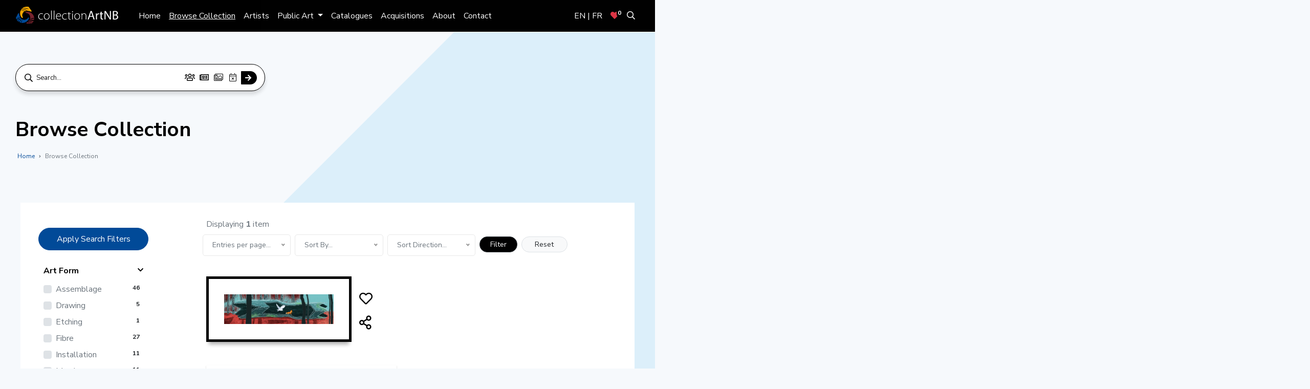

--- FILE ---
content_type: text/html; charset=utf-8
request_url: http://collectionartnb.ca/en/browse-collection?artist=347
body_size: 306141
content:
<!DOCTYPE html>
<html>
  <head>
      <!-- Global site tag (gtag.js) - Google Analytics -->
      <script async src="https://www.googletagmanager.com/gtag/js?id=G-7R6K97TQ4Z"></script>
      <script>
        window.dataLayer = window.dataLayer || [];
        function gtag(){dataLayer.push(arguments);}
        gtag('js', new Date());

        gtag('config', 'G-7R6K97TQ4Z');
      </script>
    <meta name="viewport" content="width=device-width, initial-scale=1, minimum-scale=1.0, user-scalable=no">
    <title>Browse Collection | collectionArtNB</title>
    <meta name="copyright" content="#&lt;Enumerator:0x0000155420d88810&gt;">
    <meta name="author" content="websolutions.ca">
    <meta name="csrf-param" content="authenticity_token" />
<meta name="csrf-token" content="YybXMCZE87iOrwMmFZqO8LKE6kk9xXlVQsnRz0PUU3L7vdKm6UCegAALRsuXKbVKig4qBCdNb6m3dR+wtDQJKw==" />
    <meta name="keywords" content="art, collectionartnb, new brunswick, collection art"/>
    <!-- Open Graph Tags -->
    <meta property="og:type" content="website">
    <meta property="og:locale" content="en">
      <meta property="og:title" content="Browse Collection | collectionArtNB">
      <meta property="og:site_name" content="collectionArtNB">
      <meta property="og:image" content="http://collectionartnb.ca/og/2.jpg">
      <meta name="og:description" content="Celebrating New Brunswick&#39;s excellence in contemporary art"/>
      <meta name="description" content="Celebrating New Brunswick&#39;s excellence in contemporary art"/>
    <meta property="og:url" content="http://collectionartnb.ca/en/browse-collection?artist=347">
    <meta property="og:image:width" content="1200">
    <meta property="og:image:height" content="630">
    <!-- Twitter Tags -->
    <meta property="twitter:card" content="summary_large_image">
    <link itemprop="image" content="http://collectionartnb.ca/og/2.jpg">
    <link rel="canonical" href="http://collectionartnb.ca/en/browse-collection?artist=347">
        <link href='http://collectionartnb.ca/en/browse-collection' rel='alternate' hreflang='en' />
    <link href='http://collectionartnb.ca/en/browse-collection' rel='alternate' hreflang='en-ca' />
    <link href='http://collectionartnb.ca/fr/parcourir-la-collection' rel='alternate' hreflang='fr' />
    <link href='http://collectionartnb.ca/fr/parcourir-la-collection' rel='alternate' hreflang='fr-ca' />
  <link rel="alternate" href="http://collectionartnb.ca/en/browse-collection" hreflang='x-default' />

    <!-- Favicon -->
<link rel="shortcut icon" type="image/png" href="/assets/frontend/favicon/favicon-581022112be2e1602cca6f7c5378f93f22ade988587a53ad37ca3a9645f4716d.ico" sizes="16x16" />
    <link rel="icon" type="image/png" href="/assets/frontend/favicon/favicon-16x16-bfeed15cf10874acaf6f39870df1f5da069c8e72ff12ee92811d2b3791e1604a.png" sizes="16x16" />
    <link rel="icon" type="image/png" href="/assets/frontend/favicon/favicon-32x32-0d435d3522bafd86b2556d4b07f01eb30f50849eadfce857660c3eaf8d59969c.png" sizes="32x32" />
    <link rel="icon" type="image/png" href="/assets/frontend/favicon/favicon-96x96-a7ad236a5f5ca3fd9caf9fd42dc86b51fe4a68140f8cc0a4d695be68c9c98a6b.png" sizes="96x96" />

<!-- Android support -->
    <link rel="android-icon" type="image/png" href="/assets/frontend/favicon/android-icon-36x36-1ef3cda6ed257e0e5274871065ca69c74ae6eb1acff4a477e36116d8d1c313ac.png" sizes="36x36" />
    <link rel="android-icon" type="image/png" href="/assets/frontend/favicon/android-icon-48x48-81f9016861be8e777e30b10423ce5a8e20832faffee2ea013421125a6a20393e.png" sizes="48x48" />
    <link rel="android-icon" type="image/png" href="/assets/frontend/favicon/android-icon-72x72-554f99412169a37349934e44b0373dc6612d8b712a232144dd115535ea33ad3e.png" sizes="72x72" />
    <link rel="android-icon" type="image/png" href="/assets/frontend/favicon/android-icon-96x96-a7ad236a5f5ca3fd9caf9fd42dc86b51fe4a68140f8cc0a4d695be68c9c98a6b.png" sizes="96x96" />
    <link rel="android-icon" type="image/png" href="/assets/frontend/favicon/android-icon-144x144-7b980403c3f8a5042ae928b239701b72f5d75e281724979dc0a03e580e0d416e.png" sizes="144x144" />
    <link rel="android-icon" type="image/png" href="/assets/frontend/favicon/android-icon-192x192-473721ddad57c4121e81b8f2901c0e58120646dd9c9ce9e2126e086042d1aee6.png" sizes="192x192" />

<!-- iOS support -->
    <link rel="apple-icon" type="image/png" href="/assets/frontend/favicon/apple-icon-57x57-c4dd685487195eaaadb71e3adf46bd8da830ebde62f78d0ef7e87822e71e1d29.png" sizes="57x57" />
    <link rel="apple-icon" type="image/png" href="/assets/frontend/favicon/apple-icon-60x60-4da1530ea802d4cfc4e856c88aa2b45e67e21d45887f8ad80341e1aaffa27790.png" sizes="60x60" />
    <link rel="apple-icon" type="image/png" href="/assets/frontend/favicon/apple-icon-72x72-554f99412169a37349934e44b0373dc6612d8b712a232144dd115535ea33ad3e.png" sizes="72x72" />
    <link rel="apple-icon" type="image/png" href="/assets/frontend/favicon/apple-icon-76x76-68c5641e7d101b9f2cdbe551450720b40117d87ce6b12792fe6587df8ed8d759.png" sizes="76x76" />
    <link rel="apple-icon" type="image/png" href="/assets/frontend/favicon/apple-icon-114x114-ab2a12dfa6e3ab4046672d1361b47479cd8069e4b9cf0d71042fc997c0b926d6.png" sizes="114x114" />
    <link rel="apple-icon" type="image/png" href="/assets/frontend/favicon/apple-icon-120x120-9ef0c3e09dd4c3ba5f7e396a842493a75f3d8fd21241671dae3643d00c34f09d.png" sizes="120x120" />
    <link rel="apple-icon" type="image/png" href="/assets/frontend/favicon/apple-icon-144x144-7b980403c3f8a5042ae928b239701b72f5d75e281724979dc0a03e580e0d416e.png" sizes="144x144" />
    <link rel="apple-icon" type="image/png" href="/assets/frontend/favicon/apple-icon-152x152-5a62a8cc4d104d80df13aa4398f1ade82b3b5ad2176e07c835d2930ec25a504a.png" sizes="152x152" />
    <link rel="apple-icon" type="image/png" href="/assets/frontend/favicon/apple-icon-180x180-018897f18f33fcf638fce0e48f76b500d550a59611c003957c9b28b99d3fc7dd.png" sizes="180x180" />

    <!-- fonts -->
    <link href="https://fonts.googleapis.com/css?family=Nunito+Sans:300,400,600,700,800,900&display=swap" rel="stylesheet">
    <link href="https://fonts.googleapis.com/css?family=Nunito+Sans:300,400,600,700,800,900&display=swap" rel="preload" as="style">
    <link rel="preconnect" href="https://fonts.gstatic.com">
    <link href="https://fonts.googleapis.com/css2?family=Playfair+Display:ital,wght@0,400;0,500;0,700;0,900;1,500&display=swap" rel="stylesheet">
    <link href="https://fonts.googleapis.com/css2?family=Playfair+Display:ital,wght@0,400;0,500;0,700;0,900;1,500&display=swap" rel="preload" as="style">
    <link rel="stylesheet" media="all" href="/assets/frontend-1c2502502831d7bee8a96eb94a495174884486ce5ec64934def1399eab7e56f0.css" data-turbolinks-track="reload" />
    <link rel="stylesheet" href="https://cdnjs.cloudflare.com/ajax/libs/bootstrap-datepicker/1.9.0/css/bootstrap-datepicker.css">
    

            <script type="application/ld+json">
          {
            "@context": "https://schema.org",
            "@type": "BreadcrumbList",
            "itemListElement": [{
              "@type": "ListItem",
              "position": 1,
              "name": "Home",
              "item": "http://collectionartnb.ca/en"
            },{
              "@type": "ListItem",
              "position": 2,
              "name": "Browse Collection",
              "item": "http://collectionartnb.ca/en/browse-collection"
            }]
          }
        </script>

  </head>
  <body class="demo-6 ">
      <div  class="desktop-none">
    <!-- Sidebar  -->
    <nav id="sidebar">
      <div id="dismiss">
        <i class="fas fa-arrow-left"></i>
      </div>
      <div class="sidebar-header"></div>
      <aside class="filter-group-mobile">
        <div class="card">
          <article class="filter-group">
            <div class="filter-content collapse show" id="collapse_2_desktop" >
              <div class="card-body pt-2">
                <form class="pb-1 pt-3" action="/en/browse-collection" accept-charset="UTF-8" method="get"><input name="utf8" type="hidden" value="&#x2713;" />
                  <input type="hidden" name="surface_ids" id="surface_ids-mobile" />
                  <input type="hidden" name="theme_ids" id="theme_ids-mobile" />
                  <input type="hidden" name="level_ids" id="level_ids-mobile" />
                  <input type="hidden" name="area_ids" id="area_ids-mobile" />
                  <input type="hidden" name="channel_ids" id="channel_ids-mobile" />
                  <input type="hidden" name="artform_ids" id="artform_ids-mobile" />
                  <input type="hidden" name="tag_ids" id="tag_ids-mobile" />
                  <input type="hidden" name="min_year" id="min_year-mobile" />
                  <input type="hidden" name="max_year" id="max_year-mobile" />
                  <div class="input-group">
                    <input type="text" name="q" id="search-collection-mobile" value="" class="form-control" placeholder="Search..." />
                    <div class="input-group-append">
                      <button type="submit" class="btn btn-dark search"><i class="far fa-search"></i></button>
                    </div>
                  </div>
</form>              </div>
              <!-- card-body.// -->
            </div>
          </article>
          <!-- filter-group .// -->
          <form class="pb-4" action="/en/browse-collection" accept-charset="UTF-8" method="get"><input name="utf8" type="hidden" value="&#x2713;" />
            <input type="hidden" name="q" id="q" />
            <article class="filter-group">
              <header class="card-header">
                <a href="#" data-toggle="collapse" data-target="#artform_filter_1" aria-expanded="true" class="">
                  <i class="icon-control fa fa-chevron-down"></i>
                  <h6 class="title">Art Form </h6>
                </a>
              </header>
              <div class="filter-content collapse show" id="artform_filter_1">
                <div class="card-body">
                    <label class="custom-control custom-checkbox show-more-item-sec-mobile ">
                      <input type="checkbox" name="artform_ids[]" id="artform_ids_5" value="5" class="custom-control-input update-filter" />
                      <div class="custom-control-label">Assemblage
                        <b class="badge badge-pill badge-light float-right">46</b></div>
                    </label>
                    <label class="custom-control custom-checkbox show-more-item-sec-mobile ">
                      <input type="checkbox" name="artform_ids[]" id="artform_ids_12" value="12" class="custom-control-input update-filter" />
                      <div class="custom-control-label">Drawing
                        <b class="badge badge-pill badge-light float-right">5</b></div>
                    </label>
                    <label class="custom-control custom-checkbox show-more-item-sec-mobile ">
                      <input type="checkbox" name="artform_ids[]" id="artform_ids_11" value="11" class="custom-control-input update-filter" />
                      <div class="custom-control-label">Etching
                        <b class="badge badge-pill badge-light float-right">1</b></div>
                    </label>
                    <label class="custom-control custom-checkbox show-more-item-sec-mobile ">
                      <input type="checkbox" name="artform_ids[]" id="artform_ids_6" value="6" class="custom-control-input update-filter" />
                      <div class="custom-control-label">Fibre
                        <b class="badge badge-pill badge-light float-right">27</b></div>
                    </label>
                    <label class="custom-control custom-checkbox show-more-item-sec-mobile ">
                      <input type="checkbox" name="artform_ids[]" id="artform_ids_7" value="7" class="custom-control-input update-filter" />
                      <div class="custom-control-label">Installation
                        <b class="badge badge-pill badge-light float-right">11</b></div>
                    </label>
                    <label class="custom-control custom-checkbox show-more-item-sec-mobile ">
                      <input type="checkbox" name="artform_ids[]" id="artform_ids_8" value="8" class="custom-control-input update-filter" />
                      <div class="custom-control-label">Mural
                        <b class="badge badge-pill badge-light float-right">11</b></div>
                    </label>
                    <label class="custom-control custom-checkbox show-more-item-sec-mobile hide">
                      <input type="checkbox" name="artform_ids[]" id="artform_ids_1" value="1" class="custom-control-input update-filter" />
                      <div class="custom-control-label">Painting
                        <b class="badge badge-pill badge-light float-right">366</b></div>
                    </label>
                    <label class="custom-control custom-checkbox show-more-item-sec-mobile hide">
                      <input type="checkbox" name="artform_ids[]" id="artform_ids_3" value="3" class="custom-control-input update-filter" />
                      <div class="custom-control-label">Photograph
                        <b class="badge badge-pill badge-light float-right">115</b></div>
                    </label>
                    <label class="custom-control custom-checkbox show-more-item-sec-mobile hide">
                      <input type="checkbox" name="artform_ids[]" id="artform_ids_13" value="13" class="custom-control-input update-filter" />
                      <div class="custom-control-label">Public art
                        <b class="badge badge-pill badge-light float-right">24</b></div>
                    </label>
                    <label class="custom-control custom-checkbox show-more-item-sec-mobile hide">
                      <input type="checkbox" name="artform_ids[]" id="artform_ids_4" value="4" class="custom-control-input update-filter" />
                      <div class="custom-control-label">Sculpture
                        <b class="badge badge-pill badge-light float-right">92</b></div>
                    </label>
                    <label class="custom-control custom-checkbox show-more-item-sec-mobile hide">
                      <input type="checkbox" name="artform_ids[]" id="artform_ids_10" value="10" class="custom-control-input update-filter" />
                      <div class="custom-control-label">Textile
                        <b class="badge badge-pill badge-light float-right">2</b></div>
                    </label>
                    <label class="custom-control custom-checkbox show-more-item-sec-mobile hide">
                      <input type="checkbox" name="artform_ids[]" id="artform_ids_9" value="9" class="custom-control-input update-filter" />
                      <div class="custom-control-label">Work on fabric
                        <b class="badge badge-pill badge-light float-right">2</b></div>
                    </label>
                    <label class="custom-control custom-checkbox show-more-item-sec-mobile hide">
                      <input type="checkbox" name="artform_ids[]" id="artform_ids_2" value="2" class="custom-control-input update-filter" />
                      <div class="custom-control-label">Work on paper
                        <b class="badge badge-pill badge-light float-right">303</b></div>
                    </label>
                  <div class="show-more-btn-sec-mobile m-0"><a href="#\">See More</a></div>
                  <div class="show-more-btn-sec-mobile see-less-mobile m-0"><a href="#\">See Less</a></div>
                </div>
              </div>
            </article>
            <article class="filter-group">
              <header class="card-header">
                <a href="#" data-toggle="collapse" data-target="#surface_filter_1" aria-expanded="true" class="">
                  <i class="icon-control fa fa-chevron-down"></i>
                  <h6 class="title">Surface </h6>
                </a>
              </header>
              <div class="filter-content collapse show" id="surface_filter_1">
                <div class="card-body">
                    <label class="custom-control custom-checkbox show-more-item-third-mobile ">
                      <input type="checkbox" name="surface_ids[]" id="surface_ids_1-mobile" value="1" class="custom-control-input update-filter" />
                      <div class="custom-control-label">Canvas
                        <b class="badge badge-pill badge-light float-right">178</b>
                      </div>
                    </label>
                    <label class="custom-control custom-checkbox show-more-item-third-mobile ">
                      <input type="checkbox" name="surface_ids[]" id="surface_ids_10-mobile" value="10" class="custom-control-input update-filter" />
                      <div class="custom-control-label">Cotton
                        <b class="badge badge-pill badge-light float-right">8</b>
                      </div>
                    </label>
                    <label class="custom-control custom-checkbox show-more-item-third-mobile ">
                      <input type="checkbox" name="surface_ids[]" id="surface_ids_13-mobile" value="13" class="custom-control-input update-filter" />
                      <div class="custom-control-label">Linen
                        <b class="badge badge-pill badge-light float-right">2</b>
                      </div>
                    </label>
                    <label class="custom-control custom-checkbox show-more-item-third-mobile ">
                      <input type="checkbox" name="surface_ids[]" id="surface_ids_3-mobile" value="3" class="custom-control-input update-filter" />
                      <div class="custom-control-label">Masonite
                        <b class="badge badge-pill badge-light float-right">57</b>
                      </div>
                    </label>
                    <label class="custom-control custom-checkbox show-more-item-third-mobile ">
                      <input type="checkbox" name="surface_ids[]" id="surface_ids_12-mobile" value="12" class="custom-control-input update-filter" />
                      <div class="custom-control-label">Mdf
                        <b class="badge badge-pill badge-light float-right">1</b>
                      </div>
                    </label>
                    <label class="custom-control custom-checkbox show-more-item-third-mobile ">
                      <input type="checkbox" name="surface_ids[]" id="surface_ids_8-mobile" value="8" class="custom-control-input update-filter" />
                      <div class="custom-control-label">Metal
                        <b class="badge badge-pill badge-light float-right">11</b>
                      </div>
                    </label>
                    <label class="custom-control custom-checkbox show-more-item-third-mobile hide">
                      <input type="checkbox" name="surface_ids[]" id="surface_ids_4-mobile" value="4" class="custom-control-input update-filter" />
                      <div class="custom-control-label">Panel
                        <b class="badge badge-pill badge-light float-right">7</b>
                      </div>
                    </label>
                    <label class="custom-control custom-checkbox show-more-item-third-mobile hide">
                      <input type="checkbox" name="surface_ids[]" id="surface_ids_2-mobile" value="2" class="custom-control-input update-filter" />
                      <div class="custom-control-label">Paper
                        <b class="badge badge-pill badge-light float-right">438</b>
                      </div>
                    </label>
                    <label class="custom-control custom-checkbox show-more-item-third-mobile hide">
                      <input type="checkbox" name="surface_ids[]" id="surface_ids_5-mobile" value="5" class="custom-control-input update-filter" />
                      <div class="custom-control-label">Paper
chalk &amp; wat...
                        <b class="badge badge-pill badge-light float-right">1</b>
                      </div>
                    </label>
                    <label class="custom-control custom-checkbox show-more-item-third-mobile hide">
                      <input type="checkbox" name="surface_ids[]" id="surface_ids_7-mobile" value="7" class="custom-control-input update-filter" />
                      <div class="custom-control-label">Plywood
                        <b class="badge badge-pill badge-light float-right">5</b>
                      </div>
                    </label>
                    <label class="custom-control custom-checkbox show-more-item-third-mobile hide">
                      <input type="checkbox" name="surface_ids[]" id="surface_ids_11-mobile" value="11" class="custom-control-input update-filter" />
                      <div class="custom-control-label">Silkscreen
                        <b class="badge badge-pill badge-light float-right">1</b>
                      </div>
                    </label>
                    <label class="custom-control custom-checkbox show-more-item-third-mobile hide">
                      <input type="checkbox" name="surface_ids[]" id="surface_ids_14-mobile" value="14" class="custom-control-input update-filter" />
                      <div class="custom-control-label">Watercolour paper
                        <b class="badge badge-pill badge-light float-right">1</b>
                      </div>
                    </label>
                    <label class="custom-control custom-checkbox show-more-item-third-mobile hide">
                      <input type="checkbox" name="surface_ids[]" id="surface_ids_6-mobile" value="6" class="custom-control-input update-filter" />
                      <div class="custom-control-label">Wood
                        <b class="badge badge-pill badge-light float-right">27</b>
                      </div>
                    </label>
                    <label class="custom-control custom-checkbox show-more-item-third-mobile hide">
                      <input type="checkbox" name="surface_ids[]" id="surface_ids_9-mobile" value="9" class="custom-control-input update-filter" />
                      <div class="custom-control-label">Wood panel
                        <b class="badge badge-pill badge-light float-right">16</b>
                      </div>
                    </label>
                    <label class="custom-control custom-checkbox show-more-item-third-mobile hide">
                      <input type="checkbox" name="surface_ids[]" id="surface_ids_15-mobile" value="15" class="custom-control-input update-filter" />
                      <div class="custom-control-label">plexiglass
                        <b class="badge badge-pill badge-light float-right">1</b>
                      </div>
                    </label>
                  <div class="show-more-btn-third-mobile m-0"><a href="#\">See More</a></div>
                  <div class="show-more-btn-third-mobile see-less-mobile m-0"><a href="#\">See Less</a></div>
                </div>
              </div>
            </article>
            <article class="filter-group">
              <header class="card-header">
                <a href="#\" data-toggle="collapse" data-target="#medium_filter_1" aria-expanded="false" class="">
                  <i class="icon-control fa fa-chevron-down"></i>
                  <h6 class="title">Medium</h6>
                </a>
              </header>
              <div class="filter-content collapse show" id="medium_filter_1" >
                <div class="card-body">
                    <label class="custom-control custom-checkbox show-more-item-mobile ">
                      <input type="checkbox" name="channel_ids[]" id="channel_ids_179-mobile" value="179" class="custom-control-input update-filter" />
                      <div class="custom-control-label">1&quot; steel wire fin...
                        <b class="badge badge-pill badge-light float-right">2</b></div>
                    </label>
                    <label class="custom-control custom-checkbox show-more-item-mobile ">
                      <input type="checkbox" name="channel_ids[]" id="channel_ids_5-mobile" value="5" class="custom-control-input update-filter" />
                      <div class="custom-control-label">Acrylic
                        <b class="badge badge-pill badge-light float-right">175</b></div>
                    </label>
                    <label class="custom-control custom-checkbox show-more-item-mobile ">
                      <input type="checkbox" name="channel_ids[]" id="channel_ids_63-mobile" value="63" class="custom-control-input update-filter" />
                      <div class="custom-control-label">Acrylic collage
                        <b class="badge badge-pill badge-light float-right">1</b></div>
                    </label>
                    <label class="custom-control custom-checkbox show-more-item-mobile ">
                      <input type="checkbox" name="channel_ids[]" id="channel_ids_66-mobile" value="66" class="custom-control-input update-filter" />
                      <div class="custom-control-label">Acrylic masonite
                        <b class="badge badge-pill badge-light float-right">1</b></div>
                    </label>
                    <label class="custom-control custom-checkbox show-more-item-mobile ">
                      <input type="checkbox" name="channel_ids[]" id="channel_ids_156-mobile" value="156" class="custom-control-input update-filter" />
                      <div class="custom-control-label">Acrylic oil pastel
                        <b class="badge badge-pill badge-light float-right">1</b></div>
                    </label>
                    <label class="custom-control custom-checkbox show-more-item-mobile ">
                      <input type="checkbox" name="channel_ids[]" id="channel_ids_232-mobile" value="232" class="custom-control-input update-filter" />
                      <div class="custom-control-label">Acrylic paint
                        <b class="badge badge-pill badge-light float-right">6</b></div>
                    </label>
                    <label class="custom-control custom-checkbox show-more-item-mobile hide">
                      <input type="checkbox" name="channel_ids[]" id="channel_ids_62-mobile" value="62" class="custom-control-input update-filter" />
                      <div class="custom-control-label">Acrylic wash
                        <b class="badge badge-pill badge-light float-right">1</b></div>
                    </label>
                    <label class="custom-control custom-checkbox show-more-item-mobile hide">
                      <input type="checkbox" name="channel_ids[]" id="channel_ids_73-mobile" value="73" class="custom-control-input update-filter" />
                      <div class="custom-control-label">Acrylic with collage
                        <b class="badge badge-pill badge-light float-right">1</b></div>
                    </label>
                    <label class="custom-control custom-checkbox show-more-item-mobile hide">
                      <input type="checkbox" name="channel_ids[]" id="channel_ids_212-mobile" value="212" class="custom-control-input update-filter" />
                      <div class="custom-control-label">Alpaca
                        <b class="badge badge-pill badge-light float-right">2</b></div>
                    </label>
                    <label class="custom-control custom-checkbox show-more-item-mobile hide">
                      <input type="checkbox" name="channel_ids[]" id="channel_ids_77-mobile" value="77" class="custom-control-input update-filter" />
                      <div class="custom-control-label">Altered man&#39;s sui...
                        <b class="badge badge-pill badge-light float-right">1</b></div>
                    </label>
                    <label class="custom-control custom-checkbox show-more-item-mobile hide">
                      <input type="checkbox" name="channel_ids[]" id="channel_ids_181-mobile" value="181" class="custom-control-input update-filter" />
                      <div class="custom-control-label">Aluminum
                        <b class="badge badge-pill badge-light float-right">1</b></div>
                    </label>
                    <label class="custom-control custom-checkbox show-more-item-mobile hide">
                      <input type="checkbox" name="channel_ids[]" id="channel_ids_211-mobile" value="211" class="custom-control-input update-filter" />
                      <div class="custom-control-label">Angora goat
                        <b class="badge badge-pill badge-light float-right">2</b></div>
                    </label>
                    <label class="custom-control custom-checkbox show-more-item-mobile hide">
                      <input type="checkbox" name="channel_ids[]" id="channel_ids_217-mobile" value="217" class="custom-control-input update-filter" />
                      <div class="custom-control-label">Angora rabbit
                        <b class="badge badge-pill badge-light float-right">1</b></div>
                    </label>
                    <label class="custom-control custom-checkbox show-more-item-mobile hide">
                      <input type="checkbox" name="channel_ids[]" id="channel_ids_110-mobile" value="110" class="custom-control-input update-filter" />
                      <div class="custom-control-label">Antique measuring...
                        <b class="badge badge-pill badge-light float-right">1</b></div>
                    </label>
                    <label class="custom-control custom-checkbox show-more-item-mobile hide">
                      <input type="checkbox" name="channel_ids[]" id="channel_ids_72-mobile" value="72" class="custom-control-input update-filter" />
                      <div class="custom-control-label">Aquatint
                        <b class="badge badge-pill badge-light float-right">3</b></div>
                    </label>
                    <label class="custom-control custom-checkbox show-more-item-mobile hide">
                      <input type="checkbox" name="channel_ids[]" id="channel_ids_151-mobile" value="151" class="custom-control-input update-filter" />
                      <div class="custom-control-label">Ash crotch
                        <b class="badge badge-pill badge-light float-right">1</b></div>
                    </label>
                    <label class="custom-control custom-checkbox show-more-item-mobile hide">
                      <input type="checkbox" name="channel_ids[]" id="channel_ids_112-mobile" value="112" class="custom-control-input update-filter" />
                      <div class="custom-control-label">Ballet slippers
                        <b class="badge badge-pill badge-light float-right">1</b></div>
                    </label>
                    <label class="custom-control custom-checkbox show-more-item-mobile hide">
                      <input type="checkbox" name="channel_ids[]" id="channel_ids_25-mobile" value="25" class="custom-control-input update-filter" />
                      <div class="custom-control-label">Batik
                        <b class="badge badge-pill badge-light float-right">1</b></div>
                    </label>
                    <label class="custom-control custom-checkbox show-more-item-mobile hide">
                      <input type="checkbox" name="channel_ids[]" id="channel_ids_127-mobile" value="127" class="custom-control-input update-filter" />
                      <div class="custom-control-label">Beads
                        <b class="badge badge-pill badge-light float-right">1</b></div>
                    </label>
                    <label class="custom-control custom-checkbox show-more-item-mobile hide">
                      <input type="checkbox" name="channel_ids[]" id="channel_ids_191-mobile" value="191" class="custom-control-input update-filter" />
                      <div class="custom-control-label">Bear fur
                        <b class="badge badge-pill badge-light float-right">1</b></div>
                    </label>
                    <label class="custom-control custom-checkbox show-more-item-mobile hide">
                      <input type="checkbox" name="channel_ids[]" id="channel_ids_221-mobile" value="221" class="custom-control-input update-filter" />
                      <div class="custom-control-label">Beeswax
                        <b class="badge badge-pill badge-light float-right">1</b></div>
                    </label>
                    <label class="custom-control custom-checkbox show-more-item-mobile hide">
                      <input type="checkbox" name="channel_ids[]" id="channel_ids_196-mobile" value="196" class="custom-control-input update-filter" />
                      <div class="custom-control-label">Birch bark
                        <b class="badge badge-pill badge-light float-right">6</b></div>
                    </label>
                    <label class="custom-control custom-checkbox show-more-item-mobile hide">
                      <input type="checkbox" name="channel_ids[]" id="channel_ids_190-mobile" value="190" class="custom-control-input update-filter" />
                      <div class="custom-control-label">Bird&#39;s eye maple
                        <b class="badge badge-pill badge-light float-right">1</b></div>
                    </label>
                    <label class="custom-control custom-checkbox show-more-item-mobile hide">
                      <input type="checkbox" name="channel_ids[]" id="channel_ids_146-mobile" value="146" class="custom-control-input update-filter" />
                      <div class="custom-control-label">Bismoth
                        <b class="badge badge-pill badge-light float-right">2</b></div>
                    </label>
                    <label class="custom-control custom-checkbox show-more-item-mobile hide">
                      <input type="checkbox" name="channel_ids[]" id="channel_ids_213-mobile" value="213" class="custom-control-input update-filter" />
                      <div class="custom-control-label">Bison
                        <b class="badge badge-pill badge-light float-right">1</b></div>
                    </label>
                    <label class="custom-control custom-checkbox show-more-item-mobile hide">
                      <input type="checkbox" name="channel_ids[]" id="channel_ids_99-mobile" value="99" class="custom-control-input update-filter" />
                      <div class="custom-control-label">Black &amp; white pho...
                        <b class="badge badge-pill badge-light float-right">1</b></div>
                    </label>
                    <label class="custom-control custom-checkbox show-more-item-mobile hide">
                      <input type="checkbox" name="channel_ids[]" id="channel_ids_132-mobile" value="132" class="custom-control-input update-filter" />
                      <div class="custom-control-label">Brass
                        <b class="badge badge-pill badge-light float-right">2</b></div>
                    </label>
                    <label class="custom-control custom-checkbox show-more-item-mobile hide">
                      <input type="checkbox" name="channel_ids[]" id="channel_ids_56-mobile" value="56" class="custom-control-input update-filter" />
                      <div class="custom-control-label">Bronze
                        <b class="badge badge-pill badge-light float-right">8</b></div>
                    </label>
                    <label class="custom-control custom-checkbox show-more-item-mobile hide">
                      <input type="checkbox" name="channel_ids[]" id="channel_ids_159-mobile" value="159" class="custom-control-input update-filter" />
                      <div class="custom-control-label">Bronze powder
                        <b class="badge badge-pill badge-light float-right">1</b></div>
                    </label>
                    <label class="custom-control custom-checkbox show-more-item-mobile hide">
                      <input type="checkbox" name="channel_ids[]" id="channel_ids_100-mobile" value="100" class="custom-control-input update-filter" />
                      <div class="custom-control-label">Bronze sculpture
                        <b class="badge badge-pill badge-light float-right">1</b></div>
                    </label>
                    <label class="custom-control custom-checkbox show-more-item-mobile hide">
                      <input type="checkbox" name="channel_ids[]" id="channel_ids_230-mobile" value="230" class="custom-control-input update-filter" />
                      <div class="custom-control-label">Canvas
                        <b class="badge badge-pill badge-light float-right">1</b></div>
                    </label>
                    <label class="custom-control custom-checkbox show-more-item-mobile hide">
                      <input type="checkbox" name="channel_ids[]" id="channel_ids_119-mobile" value="119" class="custom-control-input update-filter" />
                      <div class="custom-control-label">Cardboard
                        <b class="badge badge-pill badge-light float-right">1</b></div>
                    </label>
                    <label class="custom-control custom-checkbox show-more-item-mobile hide">
                      <input type="checkbox" name="channel_ids[]" id="channel_ids_170-mobile" value="170" class="custom-control-input update-filter" />
                      <div class="custom-control-label">Carved cedar
                        <b class="badge badge-pill badge-light float-right">1</b></div>
                    </label>
                    <label class="custom-control custom-checkbox show-more-item-mobile hide">
                      <input type="checkbox" name="channel_ids[]" id="channel_ids_39-mobile" value="39" class="custom-control-input update-filter" />
                      <div class="custom-control-label">Carved wood
                        <b class="badge badge-pill badge-light float-right">3</b></div>
                    </label>
                    <label class="custom-control custom-checkbox show-more-item-mobile hide">
                      <input type="checkbox" name="channel_ids[]" id="channel_ids_26-mobile" value="26" class="custom-control-input update-filter" />
                      <div class="custom-control-label">Casein
                        <b class="badge badge-pill badge-light float-right">1</b></div>
                    </label>
                    <label class="custom-control custom-checkbox show-more-item-mobile hide">
                      <input type="checkbox" name="channel_ids[]" id="channel_ids_188-mobile" value="188" class="custom-control-input update-filter" />
                      <div class="custom-control-label">Cast bronze
                        <b class="badge badge-pill badge-light float-right">3</b></div>
                    </label>
                    <label class="custom-control custom-checkbox show-more-item-mobile hide">
                      <input type="checkbox" name="channel_ids[]" id="channel_ids_24-mobile" value="24" class="custom-control-input update-filter" />
                      <div class="custom-control-label">Ceramic
                        <b class="badge badge-pill badge-light float-right">14</b></div>
                    </label>
                    <label class="custom-control custom-checkbox show-more-item-mobile hide">
                      <input type="checkbox" name="channel_ids[]" id="channel_ids_173-mobile" value="173" class="custom-control-input update-filter" />
                      <div class="custom-control-label">Ceramic sculpture
                        <b class="badge badge-pill badge-light float-right">1</b></div>
                    </label>
                    <label class="custom-control custom-checkbox show-more-item-mobile hide">
                      <input type="checkbox" name="channel_ids[]" id="channel_ids_206-mobile" value="206" class="custom-control-input update-filter" />
                      <div class="custom-control-label">Ceramic steel glaze
                        <b class="badge badge-pill badge-light float-right">1</b></div>
                    </label>
                    <label class="custom-control custom-checkbox show-more-item-mobile hide">
                      <input type="checkbox" name="channel_ids[]" id="channel_ids_54-mobile" value="54" class="custom-control-input update-filter" />
                      <div class="custom-control-label">Charcoal
                        <b class="badge badge-pill badge-light float-right">12</b></div>
                    </label>
                    <label class="custom-control custom-checkbox show-more-item-mobile hide">
                      <input type="checkbox" name="channel_ids[]" id="channel_ids_141-mobile" value="141" class="custom-control-input update-filter" />
                      <div class="custom-control-label">Chipman shale
                        <b class="badge badge-pill badge-light float-right">1</b></div>
                    </label>
                    <label class="custom-control custom-checkbox show-more-item-mobile hide">
                      <input type="checkbox" name="channel_ids[]" id="channel_ids_53-mobile" value="53" class="custom-control-input update-filter" />
                      <div class="custom-control-label">Cibachrome print
                        <b class="badge badge-pill badge-light float-right">8</b></div>
                    </label>
                    <label class="custom-control custom-checkbox show-more-item-mobile hide">
                      <input type="checkbox" name="channel_ids[]" id="channel_ids_52-mobile" value="52" class="custom-control-input update-filter" />
                      <div class="custom-control-label">Clay
                        <b class="badge badge-pill badge-light float-right">5</b></div>
                    </label>
                    <label class="custom-control custom-checkbox show-more-item-mobile hide">
                      <input type="checkbox" name="channel_ids[]" id="channel_ids_184-mobile" value="184" class="custom-control-input update-filter" />
                      <div class="custom-control-label">Clay with paper
                        <b class="badge badge-pill badge-light float-right">2</b></div>
                    </label>
                    <label class="custom-control custom-checkbox show-more-item-mobile hide">
                      <input type="checkbox" name="channel_ids[]" id="channel_ids_49-mobile" value="49" class="custom-control-input update-filter" />
                      <div class="custom-control-label">Collage
                        <b class="badge badge-pill badge-light float-right">9</b></div>
                    </label>
                    <label class="custom-control custom-checkbox show-more-item-mobile hide">
                      <input type="checkbox" name="channel_ids[]" id="channel_ids_225-mobile" value="225" class="custom-control-input update-filter" />
                      <div class="custom-control-label">Collage of images
                        <b class="badge badge-pill badge-light float-right">2</b></div>
                    </label>
                    <label class="custom-control custom-checkbox show-more-item-mobile hide">
                      <input type="checkbox" name="channel_ids[]" id="channel_ids_55-mobile" value="55" class="custom-control-input update-filter" />
                      <div class="custom-control-label">Collage/ mixed media
                        <b class="badge badge-pill badge-light float-right">2</b></div>
                    </label>
                    <label class="custom-control custom-checkbox show-more-item-mobile hide">
                      <input type="checkbox" name="channel_ids[]" id="channel_ids_118-mobile" value="118" class="custom-control-input update-filter" />
                      <div class="custom-control-label">Colour coupler print
                        <b class="badge badge-pill badge-light float-right">3</b></div>
                    </label>
                    <label class="custom-control custom-checkbox show-more-item-mobile hide">
                      <input type="checkbox" name="channel_ids[]" id="channel_ids_65-mobile" value="65" class="custom-control-input update-filter" />
                      <div class="custom-control-label">Colour photo
                        <b class="badge badge-pill badge-light float-right">3</b></div>
                    </label>
                    <label class="custom-control custom-checkbox show-more-item-mobile hide">
                      <input type="checkbox" name="channel_ids[]" id="channel_ids_13-mobile" value="13" class="custom-control-input update-filter" />
                      <div class="custom-control-label">Colour print
                        <b class="badge badge-pill badge-light float-right">17</b></div>
                    </label>
                    <label class="custom-control custom-checkbox show-more-item-mobile hide">
                      <input type="checkbox" name="channel_ids[]" id="channel_ids_106-mobile" value="106" class="custom-control-input update-filter" />
                      <div class="custom-control-label">Colour print Fuji...
                        <b class="badge badge-pill badge-light float-right">1</b></div>
                    </label>
                    <label class="custom-control custom-checkbox show-more-item-mobile hide">
                      <input type="checkbox" name="channel_ids[]" id="channel_ids_28-mobile" value="28" class="custom-control-input update-filter" />
                      <div class="custom-control-label">Coloured pencil
                        <b class="badge badge-pill badge-light float-right">4</b></div>
                    </label>
                    <label class="custom-control custom-checkbox show-more-item-mobile hide">
                      <input type="checkbox" name="channel_ids[]" id="channel_ids_9-mobile" value="9" class="custom-control-input update-filter" />
                      <div class="custom-control-label">Conté
                        <b class="badge badge-pill badge-light float-right">15</b></div>
                    </label>
                    <label class="custom-control custom-checkbox show-more-item-mobile hide">
                      <input type="checkbox" name="channel_ids[]" id="channel_ids_83-mobile" value="83" class="custom-control-input update-filter" />
                      <div class="custom-control-label">Copper
                        <b class="badge badge-pill badge-light float-right">2</b></div>
                    </label>
                    <label class="custom-control custom-checkbox show-more-item-mobile hide">
                      <input type="checkbox" name="channel_ids[]" id="channel_ids_93-mobile" value="93" class="custom-control-input update-filter" />
                      <div class="custom-control-label">Copper sculpture
                        <b class="badge badge-pill badge-light float-right">3</b></div>
                    </label>
                    <label class="custom-control custom-checkbox show-more-item-mobile hide">
                      <input type="checkbox" name="channel_ids[]" id="channel_ids_198-mobile" value="198" class="custom-control-input update-filter" />
                      <div class="custom-control-label">Cornhusks
                        <b class="badge badge-pill badge-light float-right">1</b></div>
                    </label>
                    <label class="custom-control custom-checkbox show-more-item-mobile hide">
                      <input type="checkbox" name="channel_ids[]" id="channel_ids_40-mobile" value="40" class="custom-control-input update-filter" />
                      <div class="custom-control-label">Cotton
                        <b class="badge badge-pill badge-light float-right">7</b></div>
                    </label>
                    <label class="custom-control custom-checkbox show-more-item-mobile hide">
                      <input type="checkbox" name="channel_ids[]" id="channel_ids_172-mobile" value="172" class="custom-control-input update-filter" />
                      <div class="custom-control-label">Cotton appliques
                        <b class="badge badge-pill badge-light float-right">1</b></div>
                    </label>
                    <label class="custom-control custom-checkbox show-more-item-mobile hide">
                      <input type="checkbox" name="channel_ids[]" id="channel_ids_137-mobile" value="137" class="custom-control-input update-filter" />
                      <div class="custom-control-label">Cotton embroidery
                        <b class="badge badge-pill badge-light float-right">1</b></div>
                    </label>
                    <label class="custom-control custom-checkbox show-more-item-mobile hide">
                      <input type="checkbox" name="channel_ids[]" id="channel_ids_145-mobile" value="145" class="custom-control-input update-filter" />
                      <div class="custom-control-label">Cotton pillow wit...
                        <b class="badge badge-pill badge-light float-right">1</b></div>
                    </label>
                    <label class="custom-control custom-checkbox show-more-item-mobile hide">
                      <input type="checkbox" name="channel_ids[]" id="channel_ids_216-mobile" value="216" class="custom-control-input update-filter" />
                      <div class="custom-control-label">Cow leather
                        <b class="badge badge-pill badge-light float-right">1</b></div>
                    </label>
                    <label class="custom-control custom-checkbox show-more-item-mobile hide">
                      <input type="checkbox" name="channel_ids[]" id="channel_ids_89-mobile" value="89" class="custom-control-input update-filter" />
                      <div class="custom-control-label">Crayon etching
                        <b class="badge badge-pill badge-light float-right">2</b></div>
                    </label>
                    <label class="custom-control custom-checkbox show-more-item-mobile hide">
                      <input type="checkbox" name="channel_ids[]" id="channel_ids_150-mobile" value="150" class="custom-control-input update-filter" />
                      <div class="custom-control-label">Curly bird&#39;s-eye
                        <b class="badge badge-pill badge-light float-right">1</b></div>
                    </label>
                    <label class="custom-control custom-checkbox show-more-item-mobile hide">
                      <input type="checkbox" name="channel_ids[]" id="channel_ids_218-mobile" value="218" class="custom-control-input update-filter" />
                      <div class="custom-control-label">Deer antler
                        <b class="badge badge-pill badge-light float-right">1</b></div>
                    </label>
                    <label class="custom-control custom-checkbox show-more-item-mobile hide">
                      <input type="checkbox" name="channel_ids[]" id="channel_ids_176-mobile" value="176" class="custom-control-input update-filter" />
                      <div class="custom-control-label">Devitrified glass
                        <b class="badge badge-pill badge-light float-right">1</b></div>
                    </label>
                    <label class="custom-control custom-checkbox show-more-item-mobile hide">
                      <input type="checkbox" name="channel_ids[]" id="channel_ids_147-mobile" value="147" class="custom-control-input update-filter" />
                      <div class="custom-control-label">Digital print
                        <b class="badge badge-pill badge-light float-right">4</b></div>
                    </label>
                    <label class="custom-control custom-checkbox show-more-item-mobile hide">
                      <input type="checkbox" name="channel_ids[]" id="channel_ids_103-mobile" value="103" class="custom-control-input update-filter" />
                      <div class="custom-control-label">Diptych canvas
                        <b class="badge badge-pill badge-light float-right">1</b></div>
                    </label>
                    <label class="custom-control custom-checkbox show-more-item-mobile hide">
                      <input type="checkbox" name="channel_ids[]" id="channel_ids_171-mobile" value="171" class="custom-control-input update-filter" />
                      <div class="custom-control-label">Dogwood sculpture
                        <b class="badge badge-pill badge-light float-right">1</b></div>
                    </label>
                    <label class="custom-control custom-checkbox show-more-item-mobile hide">
                      <input type="checkbox" name="channel_ids[]" id="channel_ids_130-mobile" value="130" class="custom-control-input update-filter" />
                      <div class="custom-control-label">Drypoint
                        <b class="badge badge-pill badge-light float-right">2</b></div>
                    </label>
                    <label class="custom-control custom-checkbox show-more-item-mobile hide">
                      <input type="checkbox" name="channel_ids[]" id="channel_ids_205-mobile" value="205" class="custom-control-input update-filter" />
                      <div class="custom-control-label">Dyed ash
                        <b class="badge badge-pill badge-light float-right">2</b></div>
                    </label>
                    <label class="custom-control custom-checkbox show-more-item-mobile hide">
                      <input type="checkbox" name="channel_ids[]" id="channel_ids_237-mobile" value="237" class="custom-control-input update-filter" />
                      <div class="custom-control-label">Egg tempera
                        <b class="badge badge-pill badge-light float-right">1</b></div>
                    </label>
                    <label class="custom-control custom-checkbox show-more-item-mobile hide">
                      <input type="checkbox" name="channel_ids[]" id="channel_ids_92-mobile" value="92" class="custom-control-input update-filter" />
                      <div class="custom-control-label">Embroidered hair
                        <b class="badge badge-pill badge-light float-right">2</b></div>
                    </label>
                    <label class="custom-control custom-checkbox show-more-item-mobile hide">
                      <input type="checkbox" name="channel_ids[]" id="channel_ids_144-mobile" value="144" class="custom-control-input update-filter" />
                      <div class="custom-control-label">Embroidery
                        <b class="badge badge-pill badge-light float-right">3</b></div>
                    </label>
                    <label class="custom-control custom-checkbox show-more-item-mobile hide">
                      <input type="checkbox" name="channel_ids[]" id="channel_ids_157-mobile" value="157" class="custom-control-input update-filter" />
                      <div class="custom-control-label">Enamel
                        <b class="badge badge-pill badge-light float-right">4</b></div>
                    </label>
                    <label class="custom-control custom-checkbox show-more-item-mobile hide">
                      <input type="checkbox" name="channel_ids[]" id="channel_ids_78-mobile" value="78" class="custom-control-input update-filter" />
                      <div class="custom-control-label">Encaustic (wax)
                        <b class="badge badge-pill badge-light float-right">4</b></div>
                    </label>
                    <label class="custom-control custom-checkbox show-more-item-mobile hide">
                      <input type="checkbox" name="channel_ids[]" id="channel_ids_36-mobile" value="36" class="custom-control-input update-filter" />
                      <div class="custom-control-label">Engraving
                        <b class="badge badge-pill badge-light float-right">4</b></div>
                    </label>
                    <label class="custom-control custom-checkbox show-more-item-mobile hide">
                      <input type="checkbox" name="channel_ids[]" id="channel_ids_169-mobile" value="169" class="custom-control-input update-filter" />
                      <div class="custom-control-label">Epoxy
                        <b class="badge badge-pill badge-light float-right">1</b></div>
                    </label>
                    <label class="custom-control custom-checkbox show-more-item-mobile hide">
                      <input type="checkbox" name="channel_ids[]" id="channel_ids_3-mobile" value="3" class="custom-control-input update-filter" />
                      <div class="custom-control-label">Etching
                        <b class="badge badge-pill badge-light float-right">17</b></div>
                    </label>
                    <label class="custom-control custom-checkbox show-more-item-mobile hide">
                      <input type="checkbox" name="channel_ids[]" id="channel_ids_98-mobile" value="98" class="custom-control-input update-filter" />
                      <div class="custom-control-label">Exacto blades
                        <b class="badge badge-pill badge-light float-right">1</b></div>
                    </label>
                    <label class="custom-control custom-checkbox show-more-item-mobile hide">
                      <input type="checkbox" name="channel_ids[]" id="channel_ids_59-mobile" value="59" class="custom-control-input update-filter" />
                      <div class="custom-control-label">Fabric
                        <b class="badge badge-pill badge-light float-right">4</b></div>
                    </label>
                    <label class="custom-control custom-checkbox show-more-item-mobile hide">
                      <input type="checkbox" name="channel_ids[]" id="channel_ids_160-mobile" value="160" class="custom-control-input update-filter" />
                      <div class="custom-control-label">Fiberglass
                        <b class="badge badge-pill badge-light float-right">2</b></div>
                    </label>
                    <label class="custom-control custom-checkbox show-more-item-mobile hide">
                      <input type="checkbox" name="channel_ids[]" id="channel_ids_210-mobile" value="210" class="custom-control-input update-filter" />
                      <div class="custom-control-label">Fibres of casmere
                        <b class="badge badge-pill badge-light float-right">1</b></div>
                    </label>
                    <label class="custom-control custom-checkbox show-more-item-mobile hide">
                      <input type="checkbox" name="channel_ids[]" id="channel_ids_228-mobile" value="228" class="custom-control-input update-filter" />
                      <div class="custom-control-label">Fine silver
                        <b class="badge badge-pill badge-light float-right">1</b></div>
                    </label>
                    <label class="custom-control custom-checkbox show-more-item-mobile hide">
                      <input type="checkbox" name="channel_ids[]" id="channel_ids_31-mobile" value="31" class="custom-control-input update-filter" />
                      <div class="custom-control-label">Fishing line
                        <b class="badge badge-pill badge-light float-right">1</b></div>
                    </label>
                    <label class="custom-control custom-checkbox show-more-item-mobile hide">
                      <input type="checkbox" name="channel_ids[]" id="channel_ids_138-mobile" value="138" class="custom-control-input update-filter" />
                      <div class="custom-control-label">Four coloured lit...
                        <b class="badge badge-pill badge-light float-right">1</b></div>
                    </label>
                    <label class="custom-control custom-checkbox show-more-item-mobile hide">
                      <input type="checkbox" name="channel_ids[]" id="channel_ids_114-mobile" value="114" class="custom-control-input update-filter" />
                      <div class="custom-control-label">Full-colour photo...
                        <b class="badge badge-pill badge-light float-right">1</b></div>
                    </label>
                    <label class="custom-control custom-checkbox show-more-item-mobile hide">
                      <input type="checkbox" name="channel_ids[]" id="channel_ids_117-mobile" value="117" class="custom-control-input update-filter" />
                      <div class="custom-control-label">Giclee
                        <b class="badge badge-pill badge-light float-right">1</b></div>
                    </label>
                    <label class="custom-control custom-checkbox show-more-item-mobile hide">
                      <input type="checkbox" name="channel_ids[]" id="channel_ids_175-mobile" value="175" class="custom-control-input update-filter" />
                      <div class="custom-control-label">Giclée (inkjet) p...
                        <b class="badge badge-pill badge-light float-right">3</b></div>
                    </label>
                    <label class="custom-control custom-checkbox show-more-item-mobile hide">
                      <input type="checkbox" name="channel_ids[]" id="channel_ids_161-mobile" value="161" class="custom-control-input update-filter" />
                      <div class="custom-control-label">Glass mosaic tile
                        <b class="badge badge-pill badge-light float-right">1</b></div>
                    </label>
                    <label class="custom-control custom-checkbox show-more-item-mobile hide">
                      <input type="checkbox" name="channel_ids[]" id="channel_ids_222-mobile" value="222" class="custom-control-input update-filter" />
                      <div class="custom-control-label">Glaze
                        <b class="badge badge-pill badge-light float-right">1</b></div>
                    </label>
                    <label class="custom-control custom-checkbox show-more-item-mobile hide">
                      <input type="checkbox" name="channel_ids[]" id="channel_ids_91-mobile" value="91" class="custom-control-input update-filter" />
                      <div class="custom-control-label">Gold leaf
                        <b class="badge badge-pill badge-light float-right">2</b></div>
                    </label>
                    <label class="custom-control custom-checkbox show-more-item-mobile hide">
                      <input type="checkbox" name="channel_ids[]" id="channel_ids_14-mobile" value="14" class="custom-control-input update-filter" />
                      <div class="custom-control-label">Gouache
                        <b class="badge badge-pill badge-light float-right">5</b></div>
                    </label>
                    <label class="custom-control custom-checkbox show-more-item-mobile hide">
                      <input type="checkbox" name="channel_ids[]" id="channel_ids_42-mobile" value="42" class="custom-control-input update-filter" />
                      <div class="custom-control-label">Graphite
                        <b class="badge badge-pill badge-light float-right">13</b></div>
                    </label>
                    <label class="custom-control custom-checkbox show-more-item-mobile hide">
                      <input type="checkbox" name="channel_ids[]" id="channel_ids_120-mobile" value="120" class="custom-control-input update-filter" />
                      <div class="custom-control-label">Hand embroidered ...
                        <b class="badge badge-pill badge-light float-right">1</b></div>
                    </label>
                    <label class="custom-control custom-checkbox show-more-item-mobile hide">
                      <input type="checkbox" name="channel_ids[]" id="channel_ids_183-mobile" value="183" class="custom-control-input update-filter" />
                      <div class="custom-control-label">Hand embroidery
                        <b class="badge badge-pill badge-light float-right">3</b></div>
                    </label>
                    <label class="custom-control custom-checkbox show-more-item-mobile hide">
                      <input type="checkbox" name="channel_ids[]" id="channel_ids_214-mobile" value="214" class="custom-control-input update-filter" />
                      <div class="custom-control-label">Hand-painted silk
                        <b class="badge badge-pill badge-light float-right">1</b></div>
                    </label>
                    <label class="custom-control custom-checkbox show-more-item-mobile hide">
                      <input type="checkbox" name="channel_ids[]" id="channel_ids_153-mobile" value="153" class="custom-control-input update-filter" />
                      <div class="custom-control-label">Hand-woven tapestry
                        <b class="badge badge-pill badge-light float-right">1</b></div>
                    </label>
                    <label class="custom-control custom-checkbox show-more-item-mobile hide">
                      <input type="checkbox" name="channel_ids[]" id="channel_ids_67-mobile" value="67" class="custom-control-input update-filter" />
                      <div class="custom-control-label">Handcoloured wood...
                        <b class="badge badge-pill badge-light float-right">1</b></div>
                    </label>
                    <label class="custom-control custom-checkbox show-more-item-mobile hide">
                      <input type="checkbox" name="channel_ids[]" id="channel_ids_192-mobile" value="192" class="custom-control-input update-filter" />
                      <div class="custom-control-label">Horse hair
                        <b class="badge badge-pill badge-light float-right">1</b></div>
                    </label>
                    <label class="custom-control custom-checkbox show-more-item-mobile hide">
                      <input type="checkbox" name="channel_ids[]" id="channel_ids_70-mobile" value="70" class="custom-control-input update-filter" />
                      <div class="custom-control-label">Infared multimedi...
                        <b class="badge badge-pill badge-light float-right">1</b></div>
                    </label>
                    <label class="custom-control custom-checkbox show-more-item-mobile hide">
                      <input type="checkbox" name="channel_ids[]" id="channel_ids_8-mobile" value="8" class="custom-control-input update-filter" />
                      <div class="custom-control-label">Ink
                        <b class="badge badge-pill badge-light float-right">21</b></div>
                    </label>
                    <label class="custom-control custom-checkbox show-more-item-mobile hide">
                      <input type="checkbox" name="channel_ids[]" id="channel_ids_136-mobile" value="136" class="custom-control-input update-filter" />
                      <div class="custom-control-label">Ink pen
                        <b class="badge badge-pill badge-light float-right">1</b></div>
                    </label>
                    <label class="custom-control custom-checkbox show-more-item-mobile hide">
                      <input type="checkbox" name="channel_ids[]" id="channel_ids_129-mobile" value="129" class="custom-control-input update-filter" />
                      <div class="custom-control-label">Ink tapestry
                        <b class="badge badge-pill badge-light float-right">1</b></div>
                    </label>
                    <label class="custom-control custom-checkbox show-more-item-mobile hide">
                      <input type="checkbox" name="channel_ids[]" id="channel_ids_95-mobile" value="95" class="custom-control-input update-filter" />
                      <div class="custom-control-label">Inkjet print
                        <b class="badge badge-pill badge-light float-right">20</b></div>
                    </label>
                    <label class="custom-control custom-checkbox show-more-item-mobile hide">
                      <input type="checkbox" name="channel_ids[]" id="channel_ids_38-mobile" value="38" class="custom-control-input update-filter" />
                      <div class="custom-control-label">Intaglio
                        <b class="badge badge-pill badge-light float-right">13</b></div>
                    </label>
                    <label class="custom-control custom-checkbox show-more-item-mobile hide">
                      <input type="checkbox" name="channel_ids[]" id="channel_ids_84-mobile" value="84" class="custom-control-input update-filter" />
                      <div class="custom-control-label">Iron
                        <b class="badge badge-pill badge-light float-right">4</b></div>
                    </label>
                    <label class="custom-control custom-checkbox show-more-item-mobile hide">
                      <input type="checkbox" name="channel_ids[]" id="channel_ids_233-mobile" value="233" class="custom-control-input update-filter" />
                      <div class="custom-control-label">Latex paint, spra...
                        <b class="badge badge-pill badge-light float-right">1</b></div>
                    </label>
                    <label class="custom-control custom-checkbox show-more-item-mobile hide">
                      <input type="checkbox" name="channel_ids[]" id="channel_ids_85-mobile" value="85" class="custom-control-input update-filter" />
                      <div class="custom-control-label">Leather
                        <b class="badge badge-pill badge-light float-right">5</b></div>
                    </label>
                    <label class="custom-control custom-checkbox show-more-item-mobile hide">
                      <input type="checkbox" name="channel_ids[]" id="channel_ids_15-mobile" value="15" class="custom-control-input update-filter" />
                      <div class="custom-control-label">Limestone
                        <b class="badge badge-pill badge-light float-right">3</b></div>
                    </label>
                    <label class="custom-control custom-checkbox show-more-item-mobile hide">
                      <input type="checkbox" name="channel_ids[]" id="channel_ids_121-mobile" value="121" class="custom-control-input update-filter" />
                      <div class="custom-control-label">Linen
                        <b class="badge badge-pill badge-light float-right">5</b></div>
                    </label>
                    <label class="custom-control custom-checkbox show-more-item-mobile hide">
                      <input type="checkbox" name="channel_ids[]" id="channel_ids_116-mobile" value="116" class="custom-control-input update-filter" />
                      <div class="custom-control-label">Linocut engraving
                        <b class="badge badge-pill badge-light float-right">5</b></div>
                    </label>
                    <label class="custom-control custom-checkbox show-more-item-mobile hide">
                      <input type="checkbox" name="channel_ids[]" id="channel_ids_35-mobile" value="35" class="custom-control-input update-filter" />
                      <div class="custom-control-label">Lithograph
                        <b class="badge badge-pill badge-light float-right">25</b></div>
                    </label>
                    <label class="custom-control custom-checkbox show-more-item-mobile hide">
                      <input type="checkbox" name="channel_ids[]" id="channel_ids_140-mobile" value="140" class="custom-control-input update-filter" />
                      <div class="custom-control-label">Machine embroidery
                        <b class="badge badge-pill badge-light float-right">2</b></div>
                    </label>
                    <label class="custom-control custom-checkbox show-more-item-mobile hide">
                      <input type="checkbox" name="channel_ids[]" id="channel_ids_185-mobile" value="185" class="custom-control-input update-filter" />
                      <div class="custom-control-label">Mahogany
                        <b class="badge badge-pill badge-light float-right">1</b></div>
                    </label>
                    <label class="custom-control custom-checkbox show-more-item-mobile hide">
                      <input type="checkbox" name="channel_ids[]" id="channel_ids_21-mobile" value="21" class="custom-control-input update-filter" />
                      <div class="custom-control-label">Maple wood sculpture
                        <b class="badge badge-pill badge-light float-right">1</b></div>
                    </label>
                    <label class="custom-control custom-checkbox show-more-item-mobile hide">
                      <input type="checkbox" name="channel_ids[]" id="channel_ids_79-mobile" value="79" class="custom-control-input update-filter" />
                      <div class="custom-control-label">Marble
                        <b class="badge badge-pill badge-light float-right">2</b></div>
                    </label>
                    <label class="custom-control custom-checkbox show-more-item-mobile hide">
                      <input type="checkbox" name="channel_ids[]" id="channel_ids_107-mobile" value="107" class="custom-control-input update-filter" />
                      <div class="custom-control-label">Marouflage
                        <b class="badge badge-pill badge-light float-right">1</b></div>
                    </label>
                    <label class="custom-control custom-checkbox show-more-item-mobile hide">
                      <input type="checkbox" name="channel_ids[]" id="channel_ids_50-mobile" value="50" class="custom-control-input update-filter" />
                      <div class="custom-control-label">Metal
                        <b class="badge badge-pill badge-light float-right">14</b></div>
                    </label>
                    <label class="custom-control custom-checkbox show-more-item-mobile hide">
                      <input type="checkbox" name="channel_ids[]" id="channel_ids_58-mobile" value="58" class="custom-control-input update-filter" />
                      <div class="custom-control-label">Metal wire
                        <b class="badge badge-pill badge-light float-right">2</b></div>
                    </label>
                    <label class="custom-control custom-checkbox show-more-item-mobile hide">
                      <input type="checkbox" name="channel_ids[]" id="channel_ids_126-mobile" value="126" class="custom-control-input update-filter" />
                      <div class="custom-control-label">Metallic cord
                        <b class="badge badge-pill badge-light float-right">1</b></div>
                    </label>
                    <label class="custom-control custom-checkbox show-more-item-mobile hide">
                      <input type="checkbox" name="channel_ids[]" id="channel_ids_71-mobile" value="71" class="custom-control-input update-filter" />
                      <div class="custom-control-label">Mezzotint
                        <b class="badge badge-pill badge-light float-right">1</b></div>
                    </label>
                    <label class="custom-control custom-checkbox show-more-item-mobile hide">
                      <input type="checkbox" name="channel_ids[]" id="channel_ids_142-mobile" value="142" class="custom-control-input update-filter" />
                      <div class="custom-control-label">Mild steel
                        <b class="badge badge-pill badge-light float-right">1</b></div>
                    </label>
                    <label class="custom-control custom-checkbox show-more-item-mobile hide">
                      <input type="checkbox" name="channel_ids[]" id="channel_ids_219-mobile" value="219" class="custom-control-input update-filter" />
                      <div class="custom-control-label">Milkweed seed pod
                        <b class="badge badge-pill badge-light float-right">1</b></div>
                    </label>
                    <label class="custom-control custom-checkbox show-more-item-mobile hide">
                      <input type="checkbox" name="channel_ids[]" id="channel_ids_220-mobile" value="220" class="custom-control-input update-filter" />
                      <div class="custom-control-label">Milkweed seeds
                        <b class="badge badge-pill badge-light float-right">1</b></div>
                    </label>
                    <label class="custom-control custom-checkbox show-more-item-mobile hide">
                      <input type="checkbox" name="channel_ids[]" id="channel_ids_165-mobile" value="165" class="custom-control-input update-filter" />
                      <div class="custom-control-label">Mirror sculpture
                        <b class="badge badge-pill badge-light float-right">1</b></div>
                    </label>
                    <label class="custom-control custom-checkbox show-more-item-mobile hide">
                      <input type="checkbox" name="channel_ids[]" id="channel_ids_88-mobile" value="88" class="custom-control-input update-filter" />
                      <div class="custom-control-label">Mix media
                        <b class="badge badge-pill badge-light float-right">1</b></div>
                    </label>
                    <label class="custom-control custom-checkbox show-more-item-mobile hide">
                      <input type="checkbox" name="channel_ids[]" id="channel_ids_4-mobile" value="4" class="custom-control-input update-filter" />
                      <div class="custom-control-label">Mixed media
                        <b class="badge badge-pill badge-light float-right">71</b></div>
                    </label>
                    <label class="custom-control custom-checkbox show-more-item-mobile hide">
                      <input type="checkbox" name="channel_ids[]" id="channel_ids_90-mobile" value="90" class="custom-control-input update-filter" />
                      <div class="custom-control-label">Mixed media Polaroid
                        <b class="badge badge-pill badge-light float-right">1</b></div>
                    </label>
                    <label class="custom-control custom-checkbox show-more-item-mobile hide">
                      <input type="checkbox" name="channel_ids[]" id="channel_ids_76-mobile" value="76" class="custom-control-input update-filter" />
                      <div class="custom-control-label">Mixed media metal
                        <b class="badge badge-pill badge-light float-right">1</b></div>
                    </label>
                    <label class="custom-control custom-checkbox show-more-item-mobile hide">
                      <input type="checkbox" name="channel_ids[]" id="channel_ids_105-mobile" value="105" class="custom-control-input update-filter" />
                      <div class="custom-control-label">Mixed media sculp...
                        <b class="badge badge-pill badge-light float-right">2</b></div>
                    </label>
                    <label class="custom-control custom-checkbox show-more-item-mobile hide">
                      <input type="checkbox" name="channel_ids[]" id="channel_ids_101-mobile" value="101" class="custom-control-input update-filter" />
                      <div class="custom-control-label">Mixed media textile
                        <b class="badge badge-pill badge-light float-right">2</b></div>
                    </label>
                    <label class="custom-control custom-checkbox show-more-item-mobile hide">
                      <input type="checkbox" name="channel_ids[]" id="channel_ids_108-mobile" value="108" class="custom-control-input update-filter" />
                      <div class="custom-control-label">Mixed media transfer
                        <b class="badge badge-pill badge-light float-right">1</b></div>
                    </label>
                    <label class="custom-control custom-checkbox show-more-item-mobile hide">
                      <input type="checkbox" name="channel_ids[]" id="channel_ids_51-mobile" value="51" class="custom-control-input update-filter" />
                      <div class="custom-control-label">Monotype
                        <b class="badge badge-pill badge-light float-right">13</b></div>
                    </label>
                    <label class="custom-control custom-checkbox show-more-item-mobile hide">
                      <input type="checkbox" name="channel_ids[]" id="channel_ids_204-mobile" value="204" class="custom-control-input update-filter" />
                      <div class="custom-control-label">Moose bone with wood
                        <b class="badge badge-pill badge-light float-right">1</b></div>
                    </label>
                    <label class="custom-control custom-checkbox show-more-item-mobile hide">
                      <input type="checkbox" name="channel_ids[]" id="channel_ids_224-mobile" value="224" class="custom-control-input update-filter" />
                      <div class="custom-control-label">Mylar
                        <b class="badge badge-pill badge-light float-right">2</b></div>
                    </label>
                    <label class="custom-control custom-checkbox show-more-item-mobile hide">
                      <input type="checkbox" name="channel_ids[]" id="channel_ids_149-mobile" value="149" class="custom-control-input update-filter" />
                      <div class="custom-control-label">Natural edge
                        <b class="badge badge-pill badge-light float-right">1</b></div>
                    </label>
                    <label class="custom-control custom-checkbox show-more-item-mobile hide">
                      <input type="checkbox" name="channel_ids[]" id="channel_ids_209-mobile" value="209" class="custom-control-input update-filter" />
                      <div class="custom-control-label">Needle felted wool
                        <b class="badge badge-pill badge-light float-right">2</b></div>
                    </label>
                    <label class="custom-control custom-checkbox show-more-item-mobile hide">
                      <input type="checkbox" name="channel_ids[]" id="channel_ids_1-mobile" value="1" class="custom-control-input update-filter" />
                      <div class="custom-control-label">Oil
                        <b class="badge badge-pill badge-light float-right">104</b></div>
                    </label>
                    <label class="custom-control custom-checkbox show-more-item-mobile hide">
                      <input type="checkbox" name="channel_ids[]" id="channel_ids_69-mobile" value="69" class="custom-control-input update-filter" />
                      <div class="custom-control-label">Oil paint
                        <b class="badge badge-pill badge-light float-right">6</b></div>
                    </label>
                    <label class="custom-control custom-checkbox show-more-item-mobile hide">
                      <input type="checkbox" name="channel_ids[]" id="channel_ids_10-mobile" value="10" class="custom-control-input update-filter" />
                      <div class="custom-control-label">Oil pastel
                        <b class="badge badge-pill badge-light float-right">10</b></div>
                    </label>
                    <label class="custom-control custom-checkbox show-more-item-mobile hide">
                      <input type="checkbox" name="channel_ids[]" id="channel_ids_33-mobile" value="33" class="custom-control-input update-filter" />
                      <div class="custom-control-label">Paint
                        <b class="badge badge-pill badge-light float-right">1</b></div>
                    </label>
                    <label class="custom-control custom-checkbox show-more-item-mobile hide">
                      <input type="checkbox" name="channel_ids[]" id="channel_ids_235-mobile" value="235" class="custom-control-input update-filter" />
                      <div class="custom-control-label">Painted wood frame
                        <b class="badge badge-pill badge-light float-right">1</b></div>
                    </label>
                    <label class="custom-control custom-checkbox show-more-item-mobile hide">
                      <input type="checkbox" name="channel_ids[]" id="channel_ids_75-mobile" value="75" class="custom-control-input update-filter" />
                      <div class="custom-control-label">Paper
                        <b class="badge badge-pill badge-light float-right">3</b></div>
                    </label>
                    <label class="custom-control custom-checkbox show-more-item-mobile hide">
                      <input type="checkbox" name="channel_ids[]" id="channel_ids_104-mobile" value="104" class="custom-control-input update-filter" />
                      <div class="custom-control-label">Papier-mâché
                        <b class="badge badge-pill badge-light float-right">1</b></div>
                    </label>
                    <label class="custom-control custom-checkbox show-more-item-mobile hide">
                      <input type="checkbox" name="channel_ids[]" id="channel_ids_19-mobile" value="19" class="custom-control-input update-filter" />
                      <div class="custom-control-label">Pastel
                        <b class="badge badge-pill badge-light float-right">26</b></div>
                    </label>
                    <label class="custom-control custom-checkbox show-more-item-mobile hide">
                      <input type="checkbox" name="channel_ids[]" id="channel_ids_20-mobile" value="20" class="custom-control-input update-filter" />
                      <div class="custom-control-label">Pen
                        <b class="badge badge-pill badge-light float-right">3</b></div>
                    </label>
                    <label class="custom-control custom-checkbox show-more-item-mobile hide">
                      <input type="checkbox" name="channel_ids[]" id="channel_ids_18-mobile" value="18" class="custom-control-input update-filter" />
                      <div class="custom-control-label">Pencil
                        <b class="badge badge-pill badge-light float-right">20</b></div>
                    </label>
                    <label class="custom-control custom-checkbox show-more-item-mobile hide">
                      <input type="checkbox" name="channel_ids[]" id="channel_ids_48-mobile" value="48" class="custom-control-input update-filter" />
                      <div class="custom-control-label">Photo collage
                        <b class="badge badge-pill badge-light float-right">1</b></div>
                    </label>
                    <label class="custom-control custom-checkbox show-more-item-mobile hide">
                      <input type="checkbox" name="channel_ids[]" id="channel_ids_180-mobile" value="180" class="custom-control-input update-filter" />
                      <div class="custom-control-label">Photo transfer
                        <b class="badge badge-pill badge-light float-right">3</b></div>
                    </label>
                    <label class="custom-control custom-checkbox show-more-item-mobile hide">
                      <input type="checkbox" name="channel_ids[]" id="channel_ids_123-mobile" value="123" class="custom-control-input update-filter" />
                      <div class="custom-control-label">Photographic paper
                        <b class="badge badge-pill badge-light float-right">1</b></div>
                    </label>
                    <label class="custom-control custom-checkbox show-more-item-mobile hide">
                      <input type="checkbox" name="channel_ids[]" id="channel_ids_68-mobile" value="68" class="custom-control-input update-filter" />
                      <div class="custom-control-label">Photogravure
                        <b class="badge badge-pill badge-light float-right">1</b></div>
                    </label>
                    <label class="custom-control custom-checkbox show-more-item-mobile hide">
                      <input type="checkbox" name="channel_ids[]" id="channel_ids_189-mobile" value="189" class="custom-control-input update-filter" />
                      <div class="custom-control-label">Pigment ink
                        <b class="badge badge-pill badge-light float-right">1</b></div>
                    </label>
                    <label class="custom-control custom-checkbox show-more-item-mobile hide">
                      <input type="checkbox" name="channel_ids[]" id="channel_ids_167-mobile" value="167" class="custom-control-input update-filter" />
                      <div class="custom-control-label">Pigment inkjet print
                        <b class="badge badge-pill badge-light float-right">1</b></div>
                    </label>
                    <label class="custom-control custom-checkbox show-more-item-mobile hide">
                      <input type="checkbox" name="channel_ids[]" id="channel_ids_17-mobile" value="17" class="custom-control-input update-filter" />
                      <div class="custom-control-label">Plastic
                        <b class="badge badge-pill badge-light float-right">6</b></div>
                    </label>
                    <label class="custom-control custom-checkbox show-more-item-mobile hide">
                      <input type="checkbox" name="channel_ids[]" id="channel_ids_94-mobile" value="94" class="custom-control-input update-filter" />
                      <div class="custom-control-label">Plexi
                        <b class="badge badge-pill badge-light float-right">1</b></div>
                    </label>
                    <label class="custom-control custom-checkbox show-more-item-mobile hide">
                      <input type="checkbox" name="channel_ids[]" id="channel_ids_158-mobile" value="158" class="custom-control-input update-filter" />
                      <div class="custom-control-label">Polyester resin
                        <b class="badge badge-pill badge-light float-right">1</b></div>
                    </label>
                    <label class="custom-control custom-checkbox show-more-item-mobile hide">
                      <input type="checkbox" name="channel_ids[]" id="channel_ids_234-mobile" value="234" class="custom-control-input update-filter" />
                      <div class="custom-control-label">Porcelain tiles, ...
                        <b class="badge badge-pill badge-light float-right">1</b></div>
                    </label>
                    <label class="custom-control custom-checkbox show-more-item-mobile hide">
                      <input type="checkbox" name="channel_ids[]" id="channel_ids_208-mobile" value="208" class="custom-control-input update-filter" />
                      <div class="custom-control-label">Porcupine quills
                        <b class="badge badge-pill badge-light float-right">2</b></div>
                    </label>
                    <label class="custom-control custom-checkbox show-more-item-mobile hide">
                      <input type="checkbox" name="channel_ids[]" id="channel_ids_155-mobile" value="155" class="custom-control-input update-filter" />
                      <div class="custom-control-label">Prismacolor
                        <b class="badge badge-pill badge-light float-right">1</b></div>
                    </label>
                    <label class="custom-control custom-checkbox show-more-item-mobile hide">
                      <input type="checkbox" name="channel_ids[]" id="channel_ids_195-mobile" value="195" class="custom-control-input update-filter" />
                      <div class="custom-control-label">Quills
                        <b class="badge badge-pill badge-light float-right">2</b></div>
                    </label>
                    <label class="custom-control custom-checkbox show-more-item-mobile hide">
                      <input type="checkbox" name="channel_ids[]" id="channel_ids_122-mobile" value="122" class="custom-control-input update-filter" />
                      <div class="custom-control-label">Rayon chenille
                        <b class="badge badge-pill badge-light float-right">1</b></div>
                    </label>
                    <label class="custom-control custom-checkbox show-more-item-mobile hide">
                      <input type="checkbox" name="channel_ids[]" id="channel_ids_143-mobile" value="143" class="custom-control-input update-filter" />
                      <div class="custom-control-label">Rebar
                        <b class="badge badge-pill badge-light float-right">1</b></div>
                    </label>
                    <label class="custom-control custom-checkbox show-more-item-mobile hide">
                      <input type="checkbox" name="channel_ids[]" id="channel_ids_57-mobile" value="57" class="custom-control-input update-filter" />
                      <div class="custom-control-label">Red enamel
                        <b class="badge badge-pill badge-light float-right">2</b></div>
                    </label>
                    <label class="custom-control custom-checkbox show-more-item-mobile hide">
                      <input type="checkbox" name="channel_ids[]" id="channel_ids_193-mobile" value="193" class="custom-control-input update-filter" />
                      <div class="custom-control-label">Red willow
                        <b class="badge badge-pill badge-light float-right">1</b></div>
                    </label>
                    <label class="custom-control custom-checkbox show-more-item-mobile hide">
                      <input type="checkbox" name="channel_ids[]" id="channel_ids_86-mobile" value="86" class="custom-control-input update-filter" />
                      <div class="custom-control-label">Reed
                        <b class="badge badge-pill badge-light float-right">3</b></div>
                    </label>
                    <label class="custom-control custom-checkbox show-more-item-mobile hide">
                      <input type="checkbox" name="channel_ids[]" id="channel_ids_44-mobile" value="44" class="custom-control-input update-filter" />
                      <div class="custom-control-label">Rhoplex
                        <b class="badge badge-pill badge-light float-right">1</b></div>
                    </label>
                    <label class="custom-control custom-checkbox show-more-item-mobile hide">
                      <input type="checkbox" name="channel_ids[]" id="channel_ids_45-mobile" value="45" class="custom-control-input update-filter" />
                      <div class="custom-control-label">Rice paper
                        <b class="badge badge-pill badge-light float-right">1</b></div>
                    </label>
                    <label class="custom-control custom-checkbox show-more-item-mobile hide">
                      <input type="checkbox" name="channel_ids[]" id="channel_ids_81-mobile" value="81" class="custom-control-input update-filter" />
                      <div class="custom-control-label">Rock
                        <b class="badge badge-pill badge-light float-right">2</b></div>
                    </label>
                    <label class="custom-control custom-checkbox show-more-item-mobile hide">
                      <input type="checkbox" name="channel_ids[]" id="channel_ids_22-mobile" value="22" class="custom-control-input update-filter" />
                      <div class="custom-control-label">Roplex acrylic
                        <b class="badge badge-pill badge-light float-right">2</b></div>
                    </label>
                    <label class="custom-control custom-checkbox show-more-item-mobile hide">
                      <input type="checkbox" name="channel_ids[]" id="channel_ids_197-mobile" value="197" class="custom-control-input update-filter" />
                      <div class="custom-control-label">Sand
                        <b class="badge badge-pill badge-light float-right">2</b></div>
                    </label>
                    <label class="custom-control custom-checkbox show-more-item-mobile hide">
                      <input type="checkbox" name="channel_ids[]" id="channel_ids_111-mobile" value="111" class="custom-control-input update-filter" />
                      <div class="custom-control-label">Satin fabric
                        <b class="badge badge-pill badge-light float-right">1</b></div>
                    </label>
                    <label class="custom-control custom-checkbox show-more-item-mobile hide">
                      <input type="checkbox" name="channel_ids[]" id="channel_ids_139-mobile" value="139" class="custom-control-input update-filter" />
                      <div class="custom-control-label">Screen printing
                        <b class="badge badge-pill badge-light float-right">2</b></div>
                    </label>
                    <label class="custom-control custom-checkbox show-more-item-mobile hide">
                      <input type="checkbox" name="channel_ids[]" id="channel_ids_82-mobile" value="82" class="custom-control-input update-filter" />
                      <div class="custom-control-label">Sculpture
                        <b class="badge badge-pill badge-light float-right">1</b></div>
                    </label>
                    <label class="custom-control custom-checkbox show-more-item-mobile hide">
                      <input type="checkbox" name="channel_ids[]" id="channel_ids_2-mobile" value="2" class="custom-control-input update-filter" />
                      <div class="custom-control-label">Serigraph
                        <b class="badge badge-pill badge-light float-right">62</b></div>
                    </label>
                    <label class="custom-control custom-checkbox show-more-item-mobile hide">
                      <input type="checkbox" name="channel_ids[]" id="channel_ids_174-mobile" value="174" class="custom-control-input update-filter" />
                      <div class="custom-control-label">Serigraph sculpture
                        <b class="badge badge-pill badge-light float-right">1</b></div>
                    </label>
                    <label class="custom-control custom-checkbox show-more-item-mobile hide">
                      <input type="checkbox" name="channel_ids[]" id="channel_ids_134-mobile" value="134" class="custom-control-input update-filter" />
                      <div class="custom-control-label">Serigraph with le...
                        <b class="badge badge-pill badge-light float-right">1</b></div>
                    </label>
                    <label class="custom-control custom-checkbox show-more-item-mobile hide">
                      <input type="checkbox" name="channel_ids[]" id="channel_ids_131-mobile" value="131" class="custom-control-input update-filter" />
                      <div class="custom-control-label">Serigraph with wood
                        <b class="badge badge-pill badge-light float-right">1</b></div>
                    </label>
                    <label class="custom-control custom-checkbox show-more-item-mobile hide">
                      <input type="checkbox" name="channel_ids[]" id="channel_ids_154-mobile" value="154" class="custom-control-input update-filter" />
                      <div class="custom-control-label">Silk
                        <b class="badge badge-pill badge-light float-right">4</b></div>
                    </label>
                    <label class="custom-control custom-checkbox show-more-item-mobile hide">
                      <input type="checkbox" name="channel_ids[]" id="channel_ids_128-mobile" value="128" class="custom-control-input update-filter" />
                      <div class="custom-control-label">Silk fabric
                        <b class="badge badge-pill badge-light float-right">1</b></div>
                    </label>
                    <label class="custom-control custom-checkbox show-more-item-mobile hide">
                      <input type="checkbox" name="channel_ids[]" id="channel_ids_164-mobile" value="164" class="custom-control-input update-filter" />
                      <div class="custom-control-label">Silk rope
                        <b class="badge badge-pill badge-light float-right">1</b></div>
                    </label>
                    <label class="custom-control custom-checkbox show-more-item-mobile hide">
                      <input type="checkbox" name="channel_ids[]" id="channel_ids_124-mobile" value="124" class="custom-control-input update-filter" />
                      <div class="custom-control-label">Silk tapestry
                        <b class="badge badge-pill badge-light float-right">1</b></div>
                    </label>
                    <label class="custom-control custom-checkbox show-more-item-mobile hide">
                      <input type="checkbox" name="channel_ids[]" id="channel_ids_168-mobile" value="168" class="custom-control-input update-filter" />
                      <div class="custom-control-label">Silkscreen cut-out
                        <b class="badge badge-pill badge-light float-right">1</b></div>
                    </label>
                    <label class="custom-control custom-checkbox show-more-item-mobile hide">
                      <input type="checkbox" name="channel_ids[]" id="channel_ids_102-mobile" value="102" class="custom-control-input update-filter" />
                      <div class="custom-control-label">Silver
                        <b class="badge badge-pill badge-light float-right">3</b></div>
                    </label>
                    <label class="custom-control custom-checkbox show-more-item-mobile hide">
                      <input type="checkbox" name="channel_ids[]" id="channel_ids_34-mobile" value="34" class="custom-control-input update-filter" />
                      <div class="custom-control-label">Silver gelatin print
                        <b class="badge badge-pill badge-light float-right">38</b></div>
                    </label>
                    <label class="custom-control custom-checkbox show-more-item-mobile hide">
                      <input type="checkbox" name="channel_ids[]" id="channel_ids_80-mobile" value="80" class="custom-control-input update-filter" />
                      <div class="custom-control-label">Silver spray paint
                        <b class="badge badge-pill badge-light float-right">1</b></div>
                    </label>
                    <label class="custom-control custom-checkbox show-more-item-mobile hide">
                      <input type="checkbox" name="channel_ids[]" id="channel_ids_200-mobile" value="200" class="custom-control-input update-filter" />
                      <div class="custom-control-label">Sinew
                        <b class="badge badge-pill badge-light float-right">3</b></div>
                    </label>
                    <label class="custom-control custom-checkbox show-more-item-mobile hide">
                      <input type="checkbox" name="channel_ids[]" id="channel_ids_96-mobile" value="96" class="custom-control-input update-filter" />
                      <div class="custom-control-label">Slate
                        <b class="badge badge-pill badge-light float-right">1</b></div>
                    </label>
                    <label class="custom-control custom-checkbox show-more-item-mobile hide">
                      <input type="checkbox" name="channel_ids[]" id="channel_ids_178-mobile" value="178" class="custom-control-input update-filter" />
                      <div class="custom-control-label">Spring
                        <b class="badge badge-pill badge-light float-right">2</b></div>
                    </label>
                    <label class="custom-control custom-checkbox show-more-item-mobile hide">
                      <input type="checkbox" name="channel_ids[]" id="channel_ids_203-mobile" value="203" class="custom-control-input update-filter" />
                      <div class="custom-control-label">Spruce root
                        <b class="badge badge-pill badge-light float-right">1</b></div>
                    </label>
                    <label class="custom-control custom-checkbox show-more-item-mobile hide">
                      <input type="checkbox" name="channel_ids[]" id="channel_ids_46-mobile" value="46" class="custom-control-input update-filter" />
                      <div class="custom-control-label">Steel
                        <b class="badge badge-pill badge-light float-right">3</b></div>
                    </label>
                    <label class="custom-control custom-checkbox show-more-item-mobile hide">
                      <input type="checkbox" name="channel_ids[]" id="channel_ids_163-mobile" value="163" class="custom-control-input update-filter" />
                      <div class="custom-control-label">Steel rod
                        <b class="badge badge-pill badge-light float-right">1</b></div>
                    </label>
                    <label class="custom-control custom-checkbox show-more-item-mobile hide">
                      <input type="checkbox" name="channel_ids[]" id="channel_ids_202-mobile" value="202" class="custom-control-input update-filter" />
                      <div class="custom-control-label">Styrofoam with wood
                        <b class="badge badge-pill badge-light float-right">1</b></div>
                    </label>
                    <label class="custom-control custom-checkbox show-more-item-mobile hide">
                      <input type="checkbox" name="channel_ids[]" id="channel_ids_201-mobile" value="201" class="custom-control-input update-filter" />
                      <div class="custom-control-label">Sweet grass
                        <b class="badge badge-pill badge-light float-right">3</b></div>
                    </label>
                    <label class="custom-control custom-checkbox show-more-item-mobile hide">
                      <input type="checkbox" name="channel_ids[]" id="channel_ids_177-mobile" value="177" class="custom-control-input update-filter" />
                      <div class="custom-control-label">Tape measure
                        <b class="badge badge-pill badge-light float-right">2</b></div>
                    </label>
                    <label class="custom-control custom-checkbox show-more-item-mobile hide">
                      <input type="checkbox" name="channel_ids[]" id="channel_ids_41-mobile" value="41" class="custom-control-input update-filter" />
                      <div class="custom-control-label">Tapestry
                        <b class="badge badge-pill badge-light float-right">2</b></div>
                    </label>
                    <label class="custom-control custom-checkbox show-more-item-mobile hide">
                      <input type="checkbox" name="channel_ids[]" id="channel_ids_113-mobile" value="113" class="custom-control-input update-filter" />
                      <div class="custom-control-label">Tar
                        <b class="badge badge-pill badge-light float-right">1</b></div>
                    </label>
                    <label class="custom-control custom-checkbox show-more-item-mobile hide">
                      <input type="checkbox" name="channel_ids[]" id="channel_ids_7-mobile" value="7" class="custom-control-input update-filter" />
                      <div class="custom-control-label">Tempera
                        <b class="badge badge-pill badge-light float-right">13</b></div>
                    </label>
                    <label class="custom-control custom-checkbox show-more-item-mobile hide">
                      <input type="checkbox" name="channel_ids[]" id="channel_ids_97-mobile" value="97" class="custom-control-input update-filter" />
                      <div class="custom-control-label">Thermal pane glass
                        <b class="badge badge-pill badge-light float-right">1</b></div>
                    </label>
                    <label class="custom-control custom-checkbox show-more-item-mobile hide">
                      <input type="checkbox" name="channel_ids[]" id="channel_ids_109-mobile" value="109" class="custom-control-input update-filter" />
                      <div class="custom-control-label">Thermal window
                        <b class="badge badge-pill badge-light float-right">1</b></div>
                    </label>
                    <label class="custom-control custom-checkbox show-more-item-mobile hide">
                      <input type="checkbox" name="channel_ids[]" id="channel_ids_182-mobile" value="182" class="custom-control-input update-filter" />
                      <div class="custom-control-label">Vinyl
                        <b class="badge badge-pill badge-light float-right">1</b></div>
                    </label>
                    <label class="custom-control custom-checkbox show-more-item-mobile hide">
                      <input type="checkbox" name="channel_ids[]" id="channel_ids_135-mobile" value="135" class="custom-control-input update-filter" />
                      <div class="custom-control-label">Vinyl sticker
                        <b class="badge badge-pill badge-light float-right">1</b></div>
                    </label>
                    <label class="custom-control custom-checkbox show-more-item-mobile hide">
                      <input type="checkbox" name="channel_ids[]" id="channel_ids_133-mobile" value="133" class="custom-control-input update-filter" />
                      <div class="custom-control-label">Vinyl stickers
                        <b class="badge badge-pill badge-light float-right">1</b></div>
                    </label>
                    <label class="custom-control custom-checkbox show-more-item-mobile hide">
                      <input type="checkbox" name="channel_ids[]" id="channel_ids_152-mobile" value="152" class="custom-control-input update-filter" />
                      <div class="custom-control-label">Walnut
                        <b class="badge badge-pill badge-light float-right">1</b></div>
                    </label>
                    <label class="custom-control custom-checkbox show-more-item-mobile hide">
                      <input type="checkbox" name="channel_ids[]" id="channel_ids_11-mobile" value="11" class="custom-control-input update-filter" />
                      <div class="custom-control-label">Wash
                        <b class="badge badge-pill badge-light float-right">1</b></div>
                    </label>
                    <label class="custom-control custom-checkbox show-more-item-mobile hide">
                      <input type="checkbox" name="channel_ids[]" id="channel_ids_115-mobile" value="115" class="custom-control-input update-filter" />
                      <div class="custom-control-label">Water-based paint
                        <b class="badge badge-pill badge-light float-right">1</b></div>
                    </label>
                    <label class="custom-control custom-checkbox show-more-item-mobile hide">
                      <input type="checkbox" name="channel_ids[]" id="channel_ids_6-mobile" value="6" class="custom-control-input update-filter" />
                      <div class="custom-control-label">Watercolour
                        <b class="badge badge-pill badge-light float-right">99</b></div>
                    </label>
                    <label class="custom-control custom-checkbox show-more-item-mobile hide">
                      <input type="checkbox" name="channel_ids[]" id="channel_ids_12-mobile" value="12" class="custom-control-input update-filter" />
                      <div class="custom-control-label">Watercolour with ink
                        <b class="badge badge-pill badge-light float-right">2</b></div>
                    </label>
                    <label class="custom-control custom-checkbox show-more-item-mobile hide">
                      <input type="checkbox" name="channel_ids[]" id="channel_ids_61-mobile" value="61" class="custom-control-input update-filter" />
                      <div class="custom-control-label">Wax crayon
                        <b class="badge badge-pill badge-light float-right">1</b></div>
                    </label>
                    <label class="custom-control custom-checkbox show-more-item-mobile hide">
                      <input type="checkbox" name="channel_ids[]" id="channel_ids_162-mobile" value="162" class="custom-control-input update-filter" />
                      <div class="custom-control-label">Welded sheet meta...
                        <b class="badge badge-pill badge-light float-right">2</b></div>
                    </label>
                    <label class="custom-control custom-checkbox show-more-item-mobile hide">
                      <input type="checkbox" name="channel_ids[]" id="channel_ids_16-mobile" value="16" class="custom-control-input update-filter" />
                      <div class="custom-control-label">Welded steel
                        <b class="badge badge-pill badge-light float-right">1</b></div>
                    </label>
                    <label class="custom-control custom-checkbox show-more-item-mobile hide">
                      <input type="checkbox" name="channel_ids[]" id="channel_ids_199-mobile" value="199" class="custom-control-input update-filter" />
                      <div class="custom-control-label">Wire
                        <b class="badge badge-pill badge-light float-right">1</b></div>
                    </label>
                    <label class="custom-control custom-checkbox show-more-item-mobile hide">
                      <input type="checkbox" name="channel_ids[]" id="channel_ids_32-mobile" value="32" class="custom-control-input update-filter" />
                      <div class="custom-control-label">Wood
                        <b class="badge badge-pill badge-light float-right">26</b></div>
                    </label>
                    <label class="custom-control custom-checkbox show-more-item-mobile hide">
                      <input type="checkbox" name="channel_ids[]" id="channel_ids_215-mobile" value="215" class="custom-control-input update-filter" />
                      <div class="custom-control-label">Wood burned birch...
                        <b class="badge badge-pill badge-light float-right">1</b></div>
                    </label>
                    <label class="custom-control custom-checkbox show-more-item-mobile hide">
                      <input type="checkbox" name="channel_ids[]" id="channel_ids_194-mobile" value="194" class="custom-control-input update-filter" />
                      <div class="custom-control-label">Wood with acrylic
                        <b class="badge badge-pill badge-light float-right">2</b></div>
                    </label>
                    <label class="custom-control custom-checkbox show-more-item-mobile hide">
                      <input type="checkbox" name="channel_ids[]" id="channel_ids_29-mobile" value="29" class="custom-control-input update-filter" />
                      <div class="custom-control-label">Woodblock print
                        <b class="badge badge-pill badge-light float-right">5</b></div>
                    </label>
                    <label class="custom-control custom-checkbox show-more-item-mobile hide">
                      <input type="checkbox" name="channel_ids[]" id="channel_ids_125-mobile" value="125" class="custom-control-input update-filter" />
                      <div class="custom-control-label">Wool
                        <b class="badge badge-pill badge-light float-right">5</b></div>
                    </label>
                    <label class="custom-control custom-checkbox show-more-item-mobile hide">
                      <input type="checkbox" name="channel_ids[]" id="channel_ids_229-mobile" value="229" class="custom-control-input update-filter" />
                      <div class="custom-control-label">Xuan paper
                        <b class="badge badge-pill badge-light float-right">1</b></div>
                    </label>
                    <label class="custom-control custom-checkbox show-more-item-mobile hide">
                      <input type="checkbox" name="channel_ids[]" id="channel_ids_87-mobile" value="87" class="custom-control-input update-filter" />
                      <div class="custom-control-label">Yellow birch
                        <b class="badge badge-pill badge-light float-right">1</b></div>
                    </label>
                    <label class="custom-control custom-checkbox show-more-item-mobile hide">
                      <input type="checkbox" name="channel_ids[]" id="channel_ids_236-mobile" value="236" class="custom-control-input update-filter" />
                      <div class="custom-control-label">vinyl graphic 
                        <b class="badge badge-pill badge-light float-right">1</b></div>
                    </label>
                  <div class="show-more-btn-mobile m-0"><a href="#\">See More</a></div>
                  <div class="show-more-btn-mobile see-less-mobile m-0"><a href="#\">See Less</a></div>
                </div>
              </div>
            </article>
            <article class="filter-group">
              <header class="card-header">
                <a href="#\" data-toggle="collapse" data-target="#tag_filter_1" aria-expanded="false" class="">
                  <i class="icon-control fa fa-chevron-down"></i>
                  <h6 class="title"><span class="translation_missing" title="translation missing: en.frontend.artwork.filter.tag">Tag</span></h6>
                </a>
              </header>
              <div class="filter-content collapse show" id="tag_filter_1" >
                <div class="card-body">
                    <label class="custom-control custom-checkbox show-more-item-fourth-mobile ">
                      <input type="checkbox" name="tag_ids[]" id="tag_ids_6-mobile" value="6" class="custom-control-input update-filter" />
                      <div class="custom-control-label">Acadians
                        <b class="badge badge-pill badge-light float-right">3</b></div>
                    </label>
                    <label class="custom-control custom-checkbox show-more-item-fourth-mobile ">
                      <input type="checkbox" name="tag_ids[]" id="tag_ids_4-mobile" value="4" class="custom-control-input update-filter" />
                      <div class="custom-control-label">Indigenous
                        <b class="badge badge-pill badge-light float-right">5</b></div>
                    </label>
                    <label class="custom-control custom-checkbox show-more-item-fourth-mobile ">
                      <input type="checkbox" name="tag_ids[]" id="tag_ids_5-mobile" value="5" class="custom-control-input update-filter" />
                      <div class="custom-control-label">Women
                        <b class="badge badge-pill badge-light float-right">26</b></div>
                    </label>
                  <div class="show-more-btn-fourth-mobile m-0"><a href="#\">See More</a></div>
                  <div class="show-more-btn-fourth-mobile see-less-mobile m-0"><a href="#\">See Less</a></div>
                </div>
              </div>
            </article>
            <article class="filter-group">
              <header class="card-header">
                <a href="#\" data-toggle="collapse" data-target="#theme_filter_1" aria-expanded="false" class="">
                  <i class="icon-control fa fa-chevron-down"></i>
                  <h6 class="title">Theme</h6>
                </a>
              </header>
              <div class="filter-content collapse show" id="theme_filter_1" >
                <div class="card-body">
                    <label class="custom-control custom-checkbox show-more-item-fourth-mobile ">
                      <input type="checkbox" name="theme_ids[]" id="theme_ids_1-mobile" value="1" class="custom-control-input update-filter" />
                      <div class="custom-control-label">Communicate
                        <b class="badge badge-pill badge-light float-right">2</b></div>
                    </label>
                    <label class="custom-control custom-checkbox show-more-item-fourth-mobile ">
                      <input type="checkbox" name="theme_ids[]" id="theme_ids_2-mobile" value="2" class="custom-control-input update-filter" />
                      <div class="custom-control-label">Cultural Diversity
                        <b class="badge badge-pill badge-light float-right">5</b></div>
                    </label>
                    <label class="custom-control custom-checkbox show-more-item-fourth-mobile ">
                      <input type="checkbox" name="theme_ids[]" id="theme_ids_3-mobile" value="3" class="custom-control-input update-filter" />
                      <div class="custom-control-label">Ecology
                        <b class="badge badge-pill badge-light float-right">13</b></div>
                    </label>
                    <label class="custom-control custom-checkbox show-more-item-fourth-mobile ">
                      <input type="checkbox" name="theme_ids[]" id="theme_ids_4-mobile" value="4" class="custom-control-input update-filter" />
                      <div class="custom-control-label">Family
                        <b class="badge badge-pill badge-light float-right">6</b></div>
                    </label>
                    <label class="custom-control custom-checkbox show-more-item-fourth-mobile ">
                      <input type="checkbox" name="theme_ids[]" id="theme_ids_5-mobile" value="5" class="custom-control-input update-filter" />
                      <div class="custom-control-label">Feminism
                        <b class="badge badge-pill badge-light float-right">2</b></div>
                    </label>
                    <label class="custom-control custom-checkbox show-more-item-fourth-mobile ">
                      <input type="checkbox" name="theme_ids[]" id="theme_ids_6-mobile" value="6" class="custom-control-input update-filter" />
                      <div class="custom-control-label">Freedoms
                        <b class="badge badge-pill badge-light float-right">1</b></div>
                    </label>
                    <label class="custom-control custom-checkbox show-more-item-fourth-mobile hide">
                      <input type="checkbox" name="theme_ids[]" id="theme_ids_17-mobile" value="17" class="custom-control-input update-filter" />
                      <div class="custom-control-label">Friendship
                        <b class="badge badge-pill badge-light float-right">1</b></div>
                    </label>
                    <label class="custom-control custom-checkbox show-more-item-fourth-mobile hide">
                      <input type="checkbox" name="theme_ids[]" id="theme_ids_7-mobile" value="7" class="custom-control-input update-filter" />
                      <div class="custom-control-label">Identity
                        <b class="badge badge-pill badge-light float-right">8</b></div>
                    </label>
                    <label class="custom-control custom-checkbox show-more-item-fourth-mobile hide">
                      <input type="checkbox" name="theme_ids[]" id="theme_ids_8-mobile" value="8" class="custom-control-input update-filter" />
                      <div class="custom-control-label">Light
                        <b class="badge badge-pill badge-light float-right">5</b></div>
                    </label>
                    <label class="custom-control custom-checkbox show-more-item-fourth-mobile hide">
                      <input type="checkbox" name="theme_ids[]" id="theme_ids_9-mobile" value="9" class="custom-control-input update-filter" />
                      <div class="custom-control-label">Memory
                        <b class="badge badge-pill badge-light float-right">3</b></div>
                    </label>
                    <label class="custom-control custom-checkbox show-more-item-fourth-mobile hide">
                      <input type="checkbox" name="theme_ids[]" id="theme_ids_10-mobile" value="10" class="custom-control-input update-filter" />
                      <div class="custom-control-label">Peace
                        <b class="badge badge-pill badge-light float-right">1</b></div>
                    </label>
                    <label class="custom-control custom-checkbox show-more-item-fourth-mobile hide">
                      <input type="checkbox" name="theme_ids[]" id="theme_ids_11-mobile" value="11" class="custom-control-input update-filter" />
                      <div class="custom-control-label">Resiliency
                        <b class="badge badge-pill badge-light float-right">2</b></div>
                    </label>
                    <label class="custom-control custom-checkbox show-more-item-fourth-mobile hide">
                      <input type="checkbox" name="theme_ids[]" id="theme_ids_12-mobile" value="12" class="custom-control-input update-filter" />
                      <div class="custom-control-label">Territories and I...
                        <b class="badge badge-pill badge-light float-right">3</b></div>
                    </label>
                  <div class="show-more-btn-fourth-mobile m-0"><a href="#\">See More</a></div>
                  <div class="show-more-btn-fourth-mobile see-less-mobile m-0"><a href="#\">See Less</a></div>
                </div>
              </div>
            </article>
            <article class="filter-group">
              <header class="card-header">
                <a href="#\" data-toggle="collapse" data-target="#level_filter_1" aria-expanded="false" class="">
                  <i class="icon-control fa fa-chevron-down"></i>
                  <h6 class="title">Level</h6>
                </a>
              </header>
              <div class="filter-content collapse show" id="level_filter_1" >
                <div class="card-body">
                    <label class="custom-control custom-checkbox show-more-item-fourth-mobile ">
                      <input type="checkbox" name="level_ids[]" id="level_ids_1-mobile" value="1" class="custom-control-input update-filter" />
                      <div class="custom-control-label">Elementary
                        <b class="badge badge-pill badge-light float-right">23</b></div>
                    </label>
                    <label class="custom-control custom-checkbox show-more-item-fourth-mobile ">
                      <input type="checkbox" name="level_ids[]" id="level_ids_2-mobile" value="2" class="custom-control-input update-filter" />
                      <div class="custom-control-label">Secondary
                        <b class="badge badge-pill badge-light float-right">2</b></div>
                    </label>
                  <div class="show-more-btn-fourth-mobile m-0"><a href="#\">See More</a></div>
                  <div class="show-more-btn-fourth-mobile see-less-mobile m-0"><a href="#\">See Less</a></div>
                </div>
              </div>
            </article>
            <article class="filter-group">
              <header class="card-header">
                <a href="#\" data-toggle="collapse" data-target="#area_filter_1" aria-expanded="false" class="">
                  <i class="icon-control fa fa-chevron-down"></i>
                  <h6 class="title">Area</h6>
                </a>
              </header>
              <div class="filter-content collapse show" id="area_filter_1" >
                <div class="card-body">
                    <label class="custom-control custom-checkbox show-more-item-fourth-mobile ">
                      <input type="checkbox" name="area_ids[]" id="area_ids_1-mobile" value="1" class="custom-control-input update-filter" />
                      <div class="custom-control-label">Arts Education
                        <b class="badge badge-pill badge-light float-right">6</b></div>
                    </label>
                    <label class="custom-control custom-checkbox show-more-item-fourth-mobile ">
                      <input type="checkbox" name="area_ids[]" id="area_ids_2-mobile" value="2" class="custom-control-input update-filter" />
                      <div class="custom-control-label">Languages
                        <b class="badge badge-pill badge-light float-right">1</b></div>
                    </label>
                    <label class="custom-control custom-checkbox show-more-item-fourth-mobile ">
                      <input type="checkbox" name="area_ids[]" id="area_ids_4-mobile" value="4" class="custom-control-input update-filter" />
                      <div class="custom-control-label">Personal Development
                        <b class="badge badge-pill badge-light float-right">12</b></div>
                    </label>
                    <label class="custom-control custom-checkbox show-more-item-fourth-mobile ">
                      <input type="checkbox" name="area_ids[]" id="area_ids_5-mobile" value="5" class="custom-control-input update-filter" />
                      <div class="custom-control-label">Social Sciences
                        <b class="badge badge-pill badge-light float-right">1</b></div>
                    </label>
                  <div class="show-more-btn-fourth-mobile m-0"><a href="#\">See More</a></div>
                  <div class="show-more-btn-fourth-mobile see-less-mobile m-0"><a href="#\">See Less</a></div>
                </div>
              </div>
            </article>
            <article class="filter-group">
              <header class="card-header">
                <a href="#" data-toggle="collapse" data-target="#year_filter_1" aria-expanded="true" class="">
                  <i class="icon-control fa fa-chevron-down"></i>
                  <h6 class="title">Time Frame </h6>
                </a>
              </header>
              <div class="filter-content collapse show" id="year_filter_1">
                <div class="card-body">
                  <div class="dateSlider-value-changing">
                    <input type="hidden" id="min-value-mobile" name="min_year" vlaue="">
                    <input type="hidden" id="max-value-mobile" name="max_year" vlaue="">
                    <div id='dateSlider-mobile'></div>
                  </div>
                </div>
              </div>
            </article>
            <div class="col-lg-12 mt-3"><button class="btn btn-block btn-sm btn-dark" type="submit">Apply Search Filters</button></div>
</form>        </div>
        <!-- card.// -->
      </aside>
    </nav>
    <div class="overlay"></div>
  </div>

    <div class="nav-main waiting-animation">
      <div class="container-fluid">
        <nav class="navbar navbar-expand-xl navbar-light">
          <a class="navbar-brand font-weight-bold" href="/en"><img src="/assets/frontend/logo-5780ecb3aa38386d87d811018b09ac94afec53165b9de82d4aab49e4085362dd.svg" width="200" alt="collectionArtNB"></a>
          <button class="navbar-toggler" type="button" data-toggle="collapse" data-target="#navbarNav" aria-controls="navbarNav" aria-expanded="false" aria-label="Toggle navigation">
            <span class="navbar-toggler-icon"></span>
          </button>
          <div class="collapse navbar-collapse" id="navbarNav">
            <ul class="navbar-nav">
              <li class="nav-item">
                <a class="nav-link " href="/en">Home</a>
              </li>
              <li class="nav-item">
                <a class="nav-link active" href="/en/browse-collection">Browse Collection</a>
              </li>
              <li class="nav-item">
                <a class="nav-link " href="/en/artists">Artists</a>
              </li>
              <!--<li class="nav-item">
                <a class="nav-link " href="/en/artist-registry">Artist Registry</a>
              </li>-->
              <li class="nav-item">
                <a class="nav-link dropdown-toggle " href="#" id="publicArtDropdown" data-toggle="dropdown" aria-haspopup="true" aria-expanded="false">
                  Public Art
                </a>
                <ul class="submenu">
                  <li><a class="" href="/en/public-art">Public Art Calls &amp; Projects</a></li>
                  <li><a class="" href="/en/public-art-map">Public Art Map</a></li>
                </ul>
              </li>
              <li class="nav-item">
                <a class="nav-link " href="/en/catalogues">Catalogues</a>
              </li>
              <li class="nav-item">
                <a class="nav-link " href="/en/acquisitions">Acquisitions</a>
              </li>
              <li class="nav-item">
                <a href="#\" class="nav-link ">About</a>
                <ul class="submenu">
                  <li><a class="" href="/en/about">About</a>
                    <li><a class="" href="/en/faq">FAQ</a>
                      <li><a class="" href="/en/links-resources">Links &amp; Resources</a>
                        <li><a class="" href="/en/news-events">News / Events</a>
                        </ul>
                      </li>
                      <li class="nav-item">
                        <a class="nav-link " href="/en/contact">Contact</a>
                      </li>
                    </ul>
                    <ul class="navbar-nav ml-auto">
                      <li class="nav-item">
                          <a class="nav-link" href="/fr/parcourir-la-collection">EN | FR</a>
                      </li>
                      <li class="nav-item">
                        <a class="nav-link heart-saved-list" href="/en/favourites">
                          <span class="badge badge-pill badge-light" id="total-favourites">0</span>
                          <i class="fas fa-heart text-danger"></i>
                        </a>
                      </li>
                      <li class="nav-item">
                        <a class="nav-link" href="/en/browse-collection"><i class="far fa-search"></i></a>
                      </li>
                    </ul>
                  </div>
                </nav>
                <!--end:Nav -->
              </div>
            </div>
            <!--end // Navigation -->
            <!-- mobile menu -->
            <div class="main main--mobile-menu" >
              <div class="content content--mobile-menu">
                <div class="hamburger hamburger--mobile-menu js-hover">
                  <div class="hamburger__line hamburger__line--01">
                    <div class="hamburger__line-in hamburger__line-in--01"></div>
                  </div>
                  <div class="hamburger__line hamburger__line--02">
                    <div class="hamburger__line-in hamburger__line-in--02"></div>
                  </div>
                  <div class="hamburger__line hamburger__line--03">
                    <div class="hamburger__line-in hamburger__line-in--03"></div>
                  </div>
                  <div class="hamburger__line hamburger__line--cross01">
                    <div class="hamburger__line-in hamburger__line-in--cross01 "></div>
                  </div>
                  <div class="hamburger__line hamburger__line--cross02">
                    <div class="hamburger__line-in hamburger__line-in--cross02 "></div>
                  </div>
                </div>
                <div class="global-menu">
                  <div class="global-menu__wrap">
                    <a class="global-menu__item global-menu__item--mobile-menu" href="/en">Home</a>
                    <a class="global-menu__item global-menu__item--mobile-menu" href="/en/browse-collection">Browse Collection</a>
                    <a class="global-menu__item global-menu__item--mobile-menu" href="/en/artists">Artists</a>
                    <a class="global-menu__item global-menu__item--mobile-menu" href="/en/public-art">Public Art Calls &amp; Projects</a>
                    <a class="global-menu__item global-menu__item--mobile-menu" href="/en/public-art-map">Public Art Map</a>
                    <a class="global-menu__item global-menu__item--mobile-menu" href="/en/catalogues">Catalogues</a>
                    <a class="global-menu__item global-menu__item--mobile-menu" href="/en/acquisitions">Acquisitions</a>
                    <a class="global-menu__item global-menu__item--mobile-menu" href="/en/about">About</a>
                    <a class="global-menu__item global-menu__item--mobile-menu" href="/en/contact">Contact</a>
                    <a class="global-menu__item global-menu__item--mobile-menu" href="/en/favourites"><i class='fas fa-heart text-danger'></i> Saved List</a>
                    <div class="global-menu__item global-menu__item--mobile-menu mt-2" href="#">
                        <select onchange="window.location.replace(this.value);" class="wide">
                          <option selected disabled>Language</option>
                          <option value="/en/browse-collection">EN</option>
                          <option value="/fr/browse-collection">FR</option>
                        </select>
                    </div>
                  </div>
                </div>
                <svg class="shape-overlays" viewBox="0 0 100 100" preserveAspectRatio="none">
                  <defs>
                    <linearGradient id="gradient1" x1="0%" y1="0%" x2="0%" y2="100%">
                      <stop offset="0%"   stop-color="#000"/>
                      <stop offset="100%" stop-color="#000"/>
                    </linearGradient>
                  </defs>
                  <path class="shape-overlays__path"></path>
                </svg>
              </div>
            </div>
            <!-- side menu -->
            <div class="">
              <div class="sidemenu_alt">
                <div class="menu-wrap">
                  <nav class="menu">
                    <div class="link-list">
                      <a href="/en/news-events/news"><span>News</span><i class='far fa-long-arrow-right'></i></a>
                      <a href="/en/news-events/events"><span>Events</span><i class='far fa-long-arrow-right'></i></a>
                      <a href="/en/about-the-collection"><span>About the Collection</span><i class='far fa-long-arrow-right'></i></a>
                      <a href="/en/message-from-the-premier"><span>Message from the Premier</span><i class='far fa-long-arrow-right'></i></a>
                      <a href="/en/50th-anniversary"><span>50th Anniversary</span><i class='far fa-long-arrow-right'></i></a>
                      <a href="/en/legal-information"><span>Legal Information</span><i class='far fa-long-arrow-right'></i></a>
                      <a href="/en/policy-information"><span>Policy Information</span><i class='far fa-long-arrow-right'></i></a>
                    </div>
                  </nav>
                </div>
                <button class="menu-button d-none" id="open-button"><i class="fal fa-info-circle"></i><span>Open Menu</span></button>
              </div>
            </div>
            <!-- main content -->
            <div role="main" class="waiting-animation content-wrap">
              <!--/grid lines -->
              <div class="grid grid--deco" style="display: none">
                <div class="grid__box"></div>
                <div class="grid__box"></div>
                <div class="grid__box"></div>
                <div class="grid__box"></div>
                <div class="grid__box"></div>
              </div>
              <!-- Art work scrolling -->
              <main class="scrolling-start">
                <!-- <div data-scroll> -->
                <div>
                    <!-- Intro  -->
                    <section class="intro subpage">
                      <div class="container">
                        <div class="row d-flex  align-items-start">
                          <div class="col-md-12">
                            <form class="search-form mb-sm-5" action="/en/search" accept-charset="UTF-8" method="get"><input name="utf8" type="hidden" value="&#x2713;" />
                              <input type="text" name="q" id="q" value="" class="search-input" placeholder="Search..." />
                              <button type="submit" class="search-button"><i id="search" class="far fa-search"></i></button>
                              <div class="search-option">
                                <div>
                                  <input type="radio" name="filter" id="filter_1" value="1" />
                                  <label for="artists">
                                    <i id="artists" class="far fa-users"></i>
                                    <span>Artists</span>
                                  </label>
                                </div>
                                <!-- <div>
                                  <input type="radio" name="filter" id="filter_5" value="5" />
                                  <label for="teachers">
                                    <i id="teachers" class="fal fa-graduation-cap"></i>
                                    <span>Artist Registry</span>
                                  </label>
                                </div> -->
                                <div>
                                  <input type="radio" name="filter" id="filter_2" value="2" />
                                  <label for="articles">
                                    <i id="articles" class="far fa-newspaper"></i>
                                    <span>News</span>
                                  </label>
                                </div>
                                <div>
                                  <input type="radio" name="filter" id="filter_3" value="3" />
                                  <label for="artworks">
                                    <i id="artworks" class="fal fa-images"></i>
                                    <span>Collection</span>
                                  </label>
                                </div>
                                <div>
                                  <input type="radio" name="filter" id="filter_4" value="4" />
                                  <label for="events">
                                    <i id="events" class="fal fa-calendar-times"></i>
                                    <span>Events</span>
                                  </label>
                                </div>
                                <button type="submit" class="btn-sm click-to-search"><i id="search" class="fas fa-arrow-right"></i></button>
                              </div>
</form>                              <!-- breadcrumb -->
  <div class="section-header">
    <h2 class="header-title">Browse Collection</h2>
    <nav aria-label="breadcrumb">
      <ol class="breadcrumb font-size-sm mt-2 ml-1 pb-3">
        <li class="breadcrumb-item"><a href="/en">Home</a></li>
        <li class="breadcrumb-item text-muted">Browse Collection</li>
      </ol>
    </nav>
  </div>

                          </div>
                        </div>
                      </div>
                    </section>
                  <!-- Art content 1 -->
<div class="content">
  <!-- Artists collection -->
  <section class="bg-white page-section browse-collection mb-4">
    <div class="container">
      <div class="row">
        <div class="col-lg-3 d-none d-lg-block pl-0">
          <aside>
            <div class="card">
              <form class="pb-4" action="/en/browse-collection" accept-charset="UTF-8" method="get"><input name="utf8" type="hidden" value="&#x2713;" />
                <input type="hidden" name="surface_ids" id="surface_ids" />
                <input type="hidden" name="theme_ids" id="theme_ids" />
                <input type="hidden" name="level_ids" id="level_ids" />
                <input type="hidden" name="area_ids" id="area_ids" />
                <input type="hidden" name="channel_ids" id="channel_ids" />
                <input type="hidden" name="artform_ids" id="artform_ids" />
                <input type="hidden" name="tag_ids" id="tag_ids" />
                <input type="hidden" name="min_year" id="min_year" />
                <input type="hidden" name="max_year" id="max_year" />
                <article class="filter-group"style="display:none">
                  <div class="input-group">
                    <input type="text" name="q" id="search-collection" value="" class="search-collection-input form-control" placeholder="Search..." />
                    <div class="input-group-append">
                      <button type="submit" class="btn btn-dark search"><i class="far fa-search"></i></button>
                    </div>
                  </div>
                </article>
</form>              <form class="pb-4" action="/en/browse-collection" accept-charset="UTF-8" method="get"><input name="utf8" type="hidden" value="&#x2713;" />
                <input type="hidden" name="q" id="q" />
                <button class="btn btn-block btn-md btn-primary apply-filter-changes  col-md-11 mx-auto mb-3" type="submit">Apply Search Filters</button>
                <article class="filter-group">
                  <header class="card-header">
                    <a href="#" data-toggle="collapse" data-target="#artform_filter" aria-expanded="true" class="">
                      <i class="icon-control fa fa-chevron-down"></i>
                      <h6 class="title">Art Form </h6>
                    </a>
                  </header>
                  <div class="filter-content collapse show" id="artform_filter">
                    <div class="card-body pt-0">
                        <label class="custom-control custom-checkbox show-more-item-sec ">
                          <input type="checkbox" name="artform_ids[]" id="artform_ids_5" value="5" class="custom-control-input update-filter" />
                          <div class="custom-control-label">Assemblage
                            <b class="badge badge-pill badge-light float-right">46</b></div>
                        </label>
                        <label class="custom-control custom-checkbox show-more-item-sec ">
                          <input type="checkbox" name="artform_ids[]" id="artform_ids_12" value="12" class="custom-control-input update-filter" />
                          <div class="custom-control-label">Drawing
                            <b class="badge badge-pill badge-light float-right">5</b></div>
                        </label>
                        <label class="custom-control custom-checkbox show-more-item-sec ">
                          <input type="checkbox" name="artform_ids[]" id="artform_ids_11" value="11" class="custom-control-input update-filter" />
                          <div class="custom-control-label">Etching
                            <b class="badge badge-pill badge-light float-right">1</b></div>
                        </label>
                        <label class="custom-control custom-checkbox show-more-item-sec ">
                          <input type="checkbox" name="artform_ids[]" id="artform_ids_6" value="6" class="custom-control-input update-filter" />
                          <div class="custom-control-label">Fibre
                            <b class="badge badge-pill badge-light float-right">27</b></div>
                        </label>
                        <label class="custom-control custom-checkbox show-more-item-sec ">
                          <input type="checkbox" name="artform_ids[]" id="artform_ids_7" value="7" class="custom-control-input update-filter" />
                          <div class="custom-control-label">Installation
                            <b class="badge badge-pill badge-light float-right">11</b></div>
                        </label>
                        <label class="custom-control custom-checkbox show-more-item-sec ">
                          <input type="checkbox" name="artform_ids[]" id="artform_ids_8" value="8" class="custom-control-input update-filter" />
                          <div class="custom-control-label">Mural
                            <b class="badge badge-pill badge-light float-right">11</b></div>
                        </label>
                        <label class="custom-control custom-checkbox show-more-item-sec hide">
                          <input type="checkbox" name="artform_ids[]" id="artform_ids_1" value="1" class="custom-control-input update-filter" />
                          <div class="custom-control-label">Painting
                            <b class="badge badge-pill badge-light float-right">366</b></div>
                        </label>
                        <label class="custom-control custom-checkbox show-more-item-sec hide">
                          <input type="checkbox" name="artform_ids[]" id="artform_ids_3" value="3" class="custom-control-input update-filter" />
                          <div class="custom-control-label">Photograph
                            <b class="badge badge-pill badge-light float-right">115</b></div>
                        </label>
                        <label class="custom-control custom-checkbox show-more-item-sec hide">
                          <input type="checkbox" name="artform_ids[]" id="artform_ids_13" value="13" class="custom-control-input update-filter" />
                          <div class="custom-control-label">Public art
                            <b class="badge badge-pill badge-light float-right">24</b></div>
                        </label>
                        <label class="custom-control custom-checkbox show-more-item-sec hide">
                          <input type="checkbox" name="artform_ids[]" id="artform_ids_4" value="4" class="custom-control-input update-filter" />
                          <div class="custom-control-label">Sculpture
                            <b class="badge badge-pill badge-light float-right">92</b></div>
                        </label>
                        <label class="custom-control custom-checkbox show-more-item-sec hide">
                          <input type="checkbox" name="artform_ids[]" id="artform_ids_10" value="10" class="custom-control-input update-filter" />
                          <div class="custom-control-label">Textile
                            <b class="badge badge-pill badge-light float-right">2</b></div>
                        </label>
                        <label class="custom-control custom-checkbox show-more-item-sec hide">
                          <input type="checkbox" name="artform_ids[]" id="artform_ids_9" value="9" class="custom-control-input update-filter" />
                          <div class="custom-control-label">Work on fabric
                            <b class="badge badge-pill badge-light float-right">2</b></div>
                        </label>
                        <label class="custom-control custom-checkbox show-more-item-sec hide">
                          <input type="checkbox" name="artform_ids[]" id="artform_ids_2" value="2" class="custom-control-input update-filter" />
                          <div class="custom-control-label">Work on paper
                            <b class="badge badge-pill badge-light float-right">303</b></div>
                        </label>
                      <div class="show-more-btn-sec m-0"><a href="#\">See More</a></div>
                      <div class="show-more-btn-sec see-less m-0"><a href="#\">See Less</a></div>
                    </div>
                  </div>
                </article>
                <article class="filter-group">
                  <header class="card-header">
                    <a href="#" data-toggle="collapse" data-target="#surface_filter" aria-expanded="true" class="">
                      <i class="icon-control fa fa-chevron-down"></i>
                      <h6 class="title">Surface </h6>
                    </a>
                  </header>
                  <div class="filter-content collapse show" id="surface_filter">
                    <div class="card-body pt-0">
                        <label class="custom-control custom-checkbox show-more-item-third ">
                          <input type="checkbox" name="surface_ids[]" id="surface_ids_1" value="1" class="custom-control-input update-filter" />
                          <div class="custom-control-label">Canvas
                            <b class="badge badge-pill badge-light float-right">178</b>
                          </div>
                        </label>
                        <label class="custom-control custom-checkbox show-more-item-third ">
                          <input type="checkbox" name="surface_ids[]" id="surface_ids_10" value="10" class="custom-control-input update-filter" />
                          <div class="custom-control-label">Cotton
                            <b class="badge badge-pill badge-light float-right">8</b>
                          </div>
                        </label>
                        <label class="custom-control custom-checkbox show-more-item-third ">
                          <input type="checkbox" name="surface_ids[]" id="surface_ids_13" value="13" class="custom-control-input update-filter" />
                          <div class="custom-control-label">Linen
                            <b class="badge badge-pill badge-light float-right">2</b>
                          </div>
                        </label>
                        <label class="custom-control custom-checkbox show-more-item-third ">
                          <input type="checkbox" name="surface_ids[]" id="surface_ids_3" value="3" class="custom-control-input update-filter" />
                          <div class="custom-control-label">Masonite
                            <b class="badge badge-pill badge-light float-right">57</b>
                          </div>
                        </label>
                        <label class="custom-control custom-checkbox show-more-item-third ">
                          <input type="checkbox" name="surface_ids[]" id="surface_ids_12" value="12" class="custom-control-input update-filter" />
                          <div class="custom-control-label">Mdf
                            <b class="badge badge-pill badge-light float-right">1</b>
                          </div>
                        </label>
                        <label class="custom-control custom-checkbox show-more-item-third ">
                          <input type="checkbox" name="surface_ids[]" id="surface_ids_8" value="8" class="custom-control-input update-filter" />
                          <div class="custom-control-label">Metal
                            <b class="badge badge-pill badge-light float-right">11</b>
                          </div>
                        </label>
                        <label class="custom-control custom-checkbox show-more-item-third hide">
                          <input type="checkbox" name="surface_ids[]" id="surface_ids_4" value="4" class="custom-control-input update-filter" />
                          <div class="custom-control-label">Panel
                            <b class="badge badge-pill badge-light float-right">7</b>
                          </div>
                        </label>
                        <label class="custom-control custom-checkbox show-more-item-third hide">
                          <input type="checkbox" name="surface_ids[]" id="surface_ids_2" value="2" class="custom-control-input update-filter" />
                          <div class="custom-control-label">Paper
                            <b class="badge badge-pill badge-light float-right">438</b>
                          </div>
                        </label>
                        <label class="custom-control custom-checkbox show-more-item-third hide">
                          <input type="checkbox" name="surface_ids[]" id="surface_ids_5" value="5" class="custom-control-input update-filter" />
                          <div class="custom-control-label">Paper
chalk &amp; wat...
                            <b class="badge badge-pill badge-light float-right">1</b>
                          </div>
                        </label>
                        <label class="custom-control custom-checkbox show-more-item-third hide">
                          <input type="checkbox" name="surface_ids[]" id="surface_ids_7" value="7" class="custom-control-input update-filter" />
                          <div class="custom-control-label">Plywood
                            <b class="badge badge-pill badge-light float-right">5</b>
                          </div>
                        </label>
                        <label class="custom-control custom-checkbox show-more-item-third hide">
                          <input type="checkbox" name="surface_ids[]" id="surface_ids_11" value="11" class="custom-control-input update-filter" />
                          <div class="custom-control-label">Silkscreen
                            <b class="badge badge-pill badge-light float-right">1</b>
                          </div>
                        </label>
                        <label class="custom-control custom-checkbox show-more-item-third hide">
                          <input type="checkbox" name="surface_ids[]" id="surface_ids_14" value="14" class="custom-control-input update-filter" />
                          <div class="custom-control-label">Watercolour paper
                            <b class="badge badge-pill badge-light float-right">1</b>
                          </div>
                        </label>
                        <label class="custom-control custom-checkbox show-more-item-third hide">
                          <input type="checkbox" name="surface_ids[]" id="surface_ids_6" value="6" class="custom-control-input update-filter" />
                          <div class="custom-control-label">Wood
                            <b class="badge badge-pill badge-light float-right">27</b>
                          </div>
                        </label>
                        <label class="custom-control custom-checkbox show-more-item-third hide">
                          <input type="checkbox" name="surface_ids[]" id="surface_ids_9" value="9" class="custom-control-input update-filter" />
                          <div class="custom-control-label">Wood panel
                            <b class="badge badge-pill badge-light float-right">16</b>
                          </div>
                        </label>
                        <label class="custom-control custom-checkbox show-more-item-third hide">
                          <input type="checkbox" name="surface_ids[]" id="surface_ids_15" value="15" class="custom-control-input update-filter" />
                          <div class="custom-control-label">plexiglass
                            <b class="badge badge-pill badge-light float-right">1</b>
                          </div>
                        </label>
                      <div class="show-more-btn-third m-0"><a href="#\">See More</a></div>
                      <div class="show-more-btn-third see-less m-0"><a href="#\">See Less</a></div>
                    </div>
                  </div>
                </article>
                <article class="filter-group">
                  <header class="card-header">
                    <a href="#\" data-toggle="collapse" data-target="#medium_filter" aria-expanded="false" class="">
                      <i class="icon-control fa fa-chevron-down"></i>
                      <h6 class="title">Medium</h6>
                    </a>
                  </header>
                  <div class="filter-content collapse show" id="medium_filter" >
                    <div class="card-body pt-0">
                        <label class="custom-control custom-checkbox show-more-item ">
                          <input type="checkbox" name="channel_ids[]" id="channel_ids_179" value="179" class="custom-control-input update-filter" />
                          <div class="custom-control-label">1&quot; steel wire fin...
                            <b class="badge badge-pill badge-light float-right">2</b></div>
                        </label>
                        <label class="custom-control custom-checkbox show-more-item ">
                          <input type="checkbox" name="channel_ids[]" id="channel_ids_5" value="5" class="custom-control-input update-filter" />
                          <div class="custom-control-label">Acrylic
                            <b class="badge badge-pill badge-light float-right">175</b></div>
                        </label>
                        <label class="custom-control custom-checkbox show-more-item ">
                          <input type="checkbox" name="channel_ids[]" id="channel_ids_63" value="63" class="custom-control-input update-filter" />
                          <div class="custom-control-label">Acrylic collage
                            <b class="badge badge-pill badge-light float-right">1</b></div>
                        </label>
                        <label class="custom-control custom-checkbox show-more-item ">
                          <input type="checkbox" name="channel_ids[]" id="channel_ids_66" value="66" class="custom-control-input update-filter" />
                          <div class="custom-control-label">Acrylic masonite
                            <b class="badge badge-pill badge-light float-right">1</b></div>
                        </label>
                        <label class="custom-control custom-checkbox show-more-item ">
                          <input type="checkbox" name="channel_ids[]" id="channel_ids_156" value="156" class="custom-control-input update-filter" />
                          <div class="custom-control-label">Acrylic oil pastel
                            <b class="badge badge-pill badge-light float-right">1</b></div>
                        </label>
                        <label class="custom-control custom-checkbox show-more-item ">
                          <input type="checkbox" name="channel_ids[]" id="channel_ids_232" value="232" class="custom-control-input update-filter" />
                          <div class="custom-control-label">Acrylic paint
                            <b class="badge badge-pill badge-light float-right">6</b></div>
                        </label>
                        <label class="custom-control custom-checkbox show-more-item hide">
                          <input type="checkbox" name="channel_ids[]" id="channel_ids_62" value="62" class="custom-control-input update-filter" />
                          <div class="custom-control-label">Acrylic wash
                            <b class="badge badge-pill badge-light float-right">1</b></div>
                        </label>
                        <label class="custom-control custom-checkbox show-more-item hide">
                          <input type="checkbox" name="channel_ids[]" id="channel_ids_73" value="73" class="custom-control-input update-filter" />
                          <div class="custom-control-label">Acrylic with collage
                            <b class="badge badge-pill badge-light float-right">1</b></div>
                        </label>
                        <label class="custom-control custom-checkbox show-more-item hide">
                          <input type="checkbox" name="channel_ids[]" id="channel_ids_212" value="212" class="custom-control-input update-filter" />
                          <div class="custom-control-label">Alpaca
                            <b class="badge badge-pill badge-light float-right">2</b></div>
                        </label>
                        <label class="custom-control custom-checkbox show-more-item hide">
                          <input type="checkbox" name="channel_ids[]" id="channel_ids_77" value="77" class="custom-control-input update-filter" />
                          <div class="custom-control-label">Altered man&#39;s sui...
                            <b class="badge badge-pill badge-light float-right">1</b></div>
                        </label>
                        <label class="custom-control custom-checkbox show-more-item hide">
                          <input type="checkbox" name="channel_ids[]" id="channel_ids_181" value="181" class="custom-control-input update-filter" />
                          <div class="custom-control-label">Aluminum
                            <b class="badge badge-pill badge-light float-right">1</b></div>
                        </label>
                        <label class="custom-control custom-checkbox show-more-item hide">
                          <input type="checkbox" name="channel_ids[]" id="channel_ids_211" value="211" class="custom-control-input update-filter" />
                          <div class="custom-control-label">Angora goat
                            <b class="badge badge-pill badge-light float-right">2</b></div>
                        </label>
                        <label class="custom-control custom-checkbox show-more-item hide">
                          <input type="checkbox" name="channel_ids[]" id="channel_ids_217" value="217" class="custom-control-input update-filter" />
                          <div class="custom-control-label">Angora rabbit
                            <b class="badge badge-pill badge-light float-right">1</b></div>
                        </label>
                        <label class="custom-control custom-checkbox show-more-item hide">
                          <input type="checkbox" name="channel_ids[]" id="channel_ids_110" value="110" class="custom-control-input update-filter" />
                          <div class="custom-control-label">Antique measuring...
                            <b class="badge badge-pill badge-light float-right">1</b></div>
                        </label>
                        <label class="custom-control custom-checkbox show-more-item hide">
                          <input type="checkbox" name="channel_ids[]" id="channel_ids_72" value="72" class="custom-control-input update-filter" />
                          <div class="custom-control-label">Aquatint
                            <b class="badge badge-pill badge-light float-right">3</b></div>
                        </label>
                        <label class="custom-control custom-checkbox show-more-item hide">
                          <input type="checkbox" name="channel_ids[]" id="channel_ids_151" value="151" class="custom-control-input update-filter" />
                          <div class="custom-control-label">Ash crotch
                            <b class="badge badge-pill badge-light float-right">1</b></div>
                        </label>
                        <label class="custom-control custom-checkbox show-more-item hide">
                          <input type="checkbox" name="channel_ids[]" id="channel_ids_112" value="112" class="custom-control-input update-filter" />
                          <div class="custom-control-label">Ballet slippers
                            <b class="badge badge-pill badge-light float-right">1</b></div>
                        </label>
                        <label class="custom-control custom-checkbox show-more-item hide">
                          <input type="checkbox" name="channel_ids[]" id="channel_ids_25" value="25" class="custom-control-input update-filter" />
                          <div class="custom-control-label">Batik
                            <b class="badge badge-pill badge-light float-right">1</b></div>
                        </label>
                        <label class="custom-control custom-checkbox show-more-item hide">
                          <input type="checkbox" name="channel_ids[]" id="channel_ids_127" value="127" class="custom-control-input update-filter" />
                          <div class="custom-control-label">Beads
                            <b class="badge badge-pill badge-light float-right">1</b></div>
                        </label>
                        <label class="custom-control custom-checkbox show-more-item hide">
                          <input type="checkbox" name="channel_ids[]" id="channel_ids_191" value="191" class="custom-control-input update-filter" />
                          <div class="custom-control-label">Bear fur
                            <b class="badge badge-pill badge-light float-right">1</b></div>
                        </label>
                        <label class="custom-control custom-checkbox show-more-item hide">
                          <input type="checkbox" name="channel_ids[]" id="channel_ids_221" value="221" class="custom-control-input update-filter" />
                          <div class="custom-control-label">Beeswax
                            <b class="badge badge-pill badge-light float-right">1</b></div>
                        </label>
                        <label class="custom-control custom-checkbox show-more-item hide">
                          <input type="checkbox" name="channel_ids[]" id="channel_ids_196" value="196" class="custom-control-input update-filter" />
                          <div class="custom-control-label">Birch bark
                            <b class="badge badge-pill badge-light float-right">6</b></div>
                        </label>
                        <label class="custom-control custom-checkbox show-more-item hide">
                          <input type="checkbox" name="channel_ids[]" id="channel_ids_190" value="190" class="custom-control-input update-filter" />
                          <div class="custom-control-label">Bird&#39;s eye maple
                            <b class="badge badge-pill badge-light float-right">1</b></div>
                        </label>
                        <label class="custom-control custom-checkbox show-more-item hide">
                          <input type="checkbox" name="channel_ids[]" id="channel_ids_146" value="146" class="custom-control-input update-filter" />
                          <div class="custom-control-label">Bismoth
                            <b class="badge badge-pill badge-light float-right">2</b></div>
                        </label>
                        <label class="custom-control custom-checkbox show-more-item hide">
                          <input type="checkbox" name="channel_ids[]" id="channel_ids_213" value="213" class="custom-control-input update-filter" />
                          <div class="custom-control-label">Bison
                            <b class="badge badge-pill badge-light float-right">1</b></div>
                        </label>
                        <label class="custom-control custom-checkbox show-more-item hide">
                          <input type="checkbox" name="channel_ids[]" id="channel_ids_99" value="99" class="custom-control-input update-filter" />
                          <div class="custom-control-label">Black &amp; white pho...
                            <b class="badge badge-pill badge-light float-right">1</b></div>
                        </label>
                        <label class="custom-control custom-checkbox show-more-item hide">
                          <input type="checkbox" name="channel_ids[]" id="channel_ids_132" value="132" class="custom-control-input update-filter" />
                          <div class="custom-control-label">Brass
                            <b class="badge badge-pill badge-light float-right">2</b></div>
                        </label>
                        <label class="custom-control custom-checkbox show-more-item hide">
                          <input type="checkbox" name="channel_ids[]" id="channel_ids_56" value="56" class="custom-control-input update-filter" />
                          <div class="custom-control-label">Bronze
                            <b class="badge badge-pill badge-light float-right">8</b></div>
                        </label>
                        <label class="custom-control custom-checkbox show-more-item hide">
                          <input type="checkbox" name="channel_ids[]" id="channel_ids_159" value="159" class="custom-control-input update-filter" />
                          <div class="custom-control-label">Bronze powder
                            <b class="badge badge-pill badge-light float-right">1</b></div>
                        </label>
                        <label class="custom-control custom-checkbox show-more-item hide">
                          <input type="checkbox" name="channel_ids[]" id="channel_ids_100" value="100" class="custom-control-input update-filter" />
                          <div class="custom-control-label">Bronze sculpture
                            <b class="badge badge-pill badge-light float-right">1</b></div>
                        </label>
                        <label class="custom-control custom-checkbox show-more-item hide">
                          <input type="checkbox" name="channel_ids[]" id="channel_ids_230" value="230" class="custom-control-input update-filter" />
                          <div class="custom-control-label">Canvas
                            <b class="badge badge-pill badge-light float-right">1</b></div>
                        </label>
                        <label class="custom-control custom-checkbox show-more-item hide">
                          <input type="checkbox" name="channel_ids[]" id="channel_ids_119" value="119" class="custom-control-input update-filter" />
                          <div class="custom-control-label">Cardboard
                            <b class="badge badge-pill badge-light float-right">1</b></div>
                        </label>
                        <label class="custom-control custom-checkbox show-more-item hide">
                          <input type="checkbox" name="channel_ids[]" id="channel_ids_170" value="170" class="custom-control-input update-filter" />
                          <div class="custom-control-label">Carved cedar
                            <b class="badge badge-pill badge-light float-right">1</b></div>
                        </label>
                        <label class="custom-control custom-checkbox show-more-item hide">
                          <input type="checkbox" name="channel_ids[]" id="channel_ids_39" value="39" class="custom-control-input update-filter" />
                          <div class="custom-control-label">Carved wood
                            <b class="badge badge-pill badge-light float-right">3</b></div>
                        </label>
                        <label class="custom-control custom-checkbox show-more-item hide">
                          <input type="checkbox" name="channel_ids[]" id="channel_ids_26" value="26" class="custom-control-input update-filter" />
                          <div class="custom-control-label">Casein
                            <b class="badge badge-pill badge-light float-right">1</b></div>
                        </label>
                        <label class="custom-control custom-checkbox show-more-item hide">
                          <input type="checkbox" name="channel_ids[]" id="channel_ids_188" value="188" class="custom-control-input update-filter" />
                          <div class="custom-control-label">Cast bronze
                            <b class="badge badge-pill badge-light float-right">3</b></div>
                        </label>
                        <label class="custom-control custom-checkbox show-more-item hide">
                          <input type="checkbox" name="channel_ids[]" id="channel_ids_24" value="24" class="custom-control-input update-filter" />
                          <div class="custom-control-label">Ceramic
                            <b class="badge badge-pill badge-light float-right">14</b></div>
                        </label>
                        <label class="custom-control custom-checkbox show-more-item hide">
                          <input type="checkbox" name="channel_ids[]" id="channel_ids_173" value="173" class="custom-control-input update-filter" />
                          <div class="custom-control-label">Ceramic sculpture
                            <b class="badge badge-pill badge-light float-right">1</b></div>
                        </label>
                        <label class="custom-control custom-checkbox show-more-item hide">
                          <input type="checkbox" name="channel_ids[]" id="channel_ids_206" value="206" class="custom-control-input update-filter" />
                          <div class="custom-control-label">Ceramic steel glaze
                            <b class="badge badge-pill badge-light float-right">1</b></div>
                        </label>
                        <label class="custom-control custom-checkbox show-more-item hide">
                          <input type="checkbox" name="channel_ids[]" id="channel_ids_54" value="54" class="custom-control-input update-filter" />
                          <div class="custom-control-label">Charcoal
                            <b class="badge badge-pill badge-light float-right">12</b></div>
                        </label>
                        <label class="custom-control custom-checkbox show-more-item hide">
                          <input type="checkbox" name="channel_ids[]" id="channel_ids_141" value="141" class="custom-control-input update-filter" />
                          <div class="custom-control-label">Chipman shale
                            <b class="badge badge-pill badge-light float-right">1</b></div>
                        </label>
                        <label class="custom-control custom-checkbox show-more-item hide">
                          <input type="checkbox" name="channel_ids[]" id="channel_ids_53" value="53" class="custom-control-input update-filter" />
                          <div class="custom-control-label">Cibachrome print
                            <b class="badge badge-pill badge-light float-right">8</b></div>
                        </label>
                        <label class="custom-control custom-checkbox show-more-item hide">
                          <input type="checkbox" name="channel_ids[]" id="channel_ids_52" value="52" class="custom-control-input update-filter" />
                          <div class="custom-control-label">Clay
                            <b class="badge badge-pill badge-light float-right">5</b></div>
                        </label>
                        <label class="custom-control custom-checkbox show-more-item hide">
                          <input type="checkbox" name="channel_ids[]" id="channel_ids_184" value="184" class="custom-control-input update-filter" />
                          <div class="custom-control-label">Clay with paper
                            <b class="badge badge-pill badge-light float-right">2</b></div>
                        </label>
                        <label class="custom-control custom-checkbox show-more-item hide">
                          <input type="checkbox" name="channel_ids[]" id="channel_ids_49" value="49" class="custom-control-input update-filter" />
                          <div class="custom-control-label">Collage
                            <b class="badge badge-pill badge-light float-right">9</b></div>
                        </label>
                        <label class="custom-control custom-checkbox show-more-item hide">
                          <input type="checkbox" name="channel_ids[]" id="channel_ids_225" value="225" class="custom-control-input update-filter" />
                          <div class="custom-control-label">Collage of images
                            <b class="badge badge-pill badge-light float-right">2</b></div>
                        </label>
                        <label class="custom-control custom-checkbox show-more-item hide">
                          <input type="checkbox" name="channel_ids[]" id="channel_ids_55" value="55" class="custom-control-input update-filter" />
                          <div class="custom-control-label">Collage/ mixed media
                            <b class="badge badge-pill badge-light float-right">2</b></div>
                        </label>
                        <label class="custom-control custom-checkbox show-more-item hide">
                          <input type="checkbox" name="channel_ids[]" id="channel_ids_118" value="118" class="custom-control-input update-filter" />
                          <div class="custom-control-label">Colour coupler print
                            <b class="badge badge-pill badge-light float-right">3</b></div>
                        </label>
                        <label class="custom-control custom-checkbox show-more-item hide">
                          <input type="checkbox" name="channel_ids[]" id="channel_ids_65" value="65" class="custom-control-input update-filter" />
                          <div class="custom-control-label">Colour photo
                            <b class="badge badge-pill badge-light float-right">3</b></div>
                        </label>
                        <label class="custom-control custom-checkbox show-more-item hide">
                          <input type="checkbox" name="channel_ids[]" id="channel_ids_13" value="13" class="custom-control-input update-filter" />
                          <div class="custom-control-label">Colour print
                            <b class="badge badge-pill badge-light float-right">17</b></div>
                        </label>
                        <label class="custom-control custom-checkbox show-more-item hide">
                          <input type="checkbox" name="channel_ids[]" id="channel_ids_106" value="106" class="custom-control-input update-filter" />
                          <div class="custom-control-label">Colour print Fuji...
                            <b class="badge badge-pill badge-light float-right">1</b></div>
                        </label>
                        <label class="custom-control custom-checkbox show-more-item hide">
                          <input type="checkbox" name="channel_ids[]" id="channel_ids_28" value="28" class="custom-control-input update-filter" />
                          <div class="custom-control-label">Coloured pencil
                            <b class="badge badge-pill badge-light float-right">4</b></div>
                        </label>
                        <label class="custom-control custom-checkbox show-more-item hide">
                          <input type="checkbox" name="channel_ids[]" id="channel_ids_9" value="9" class="custom-control-input update-filter" />
                          <div class="custom-control-label">Conté
                            <b class="badge badge-pill badge-light float-right">15</b></div>
                        </label>
                        <label class="custom-control custom-checkbox show-more-item hide">
                          <input type="checkbox" name="channel_ids[]" id="channel_ids_83" value="83" class="custom-control-input update-filter" />
                          <div class="custom-control-label">Copper
                            <b class="badge badge-pill badge-light float-right">2</b></div>
                        </label>
                        <label class="custom-control custom-checkbox show-more-item hide">
                          <input type="checkbox" name="channel_ids[]" id="channel_ids_93" value="93" class="custom-control-input update-filter" />
                          <div class="custom-control-label">Copper sculpture
                            <b class="badge badge-pill badge-light float-right">3</b></div>
                        </label>
                        <label class="custom-control custom-checkbox show-more-item hide">
                          <input type="checkbox" name="channel_ids[]" id="channel_ids_198" value="198" class="custom-control-input update-filter" />
                          <div class="custom-control-label">Cornhusks
                            <b class="badge badge-pill badge-light float-right">1</b></div>
                        </label>
                        <label class="custom-control custom-checkbox show-more-item hide">
                          <input type="checkbox" name="channel_ids[]" id="channel_ids_40" value="40" class="custom-control-input update-filter" />
                          <div class="custom-control-label">Cotton
                            <b class="badge badge-pill badge-light float-right">7</b></div>
                        </label>
                        <label class="custom-control custom-checkbox show-more-item hide">
                          <input type="checkbox" name="channel_ids[]" id="channel_ids_172" value="172" class="custom-control-input update-filter" />
                          <div class="custom-control-label">Cotton appliques
                            <b class="badge badge-pill badge-light float-right">1</b></div>
                        </label>
                        <label class="custom-control custom-checkbox show-more-item hide">
                          <input type="checkbox" name="channel_ids[]" id="channel_ids_137" value="137" class="custom-control-input update-filter" />
                          <div class="custom-control-label">Cotton embroidery
                            <b class="badge badge-pill badge-light float-right">1</b></div>
                        </label>
                        <label class="custom-control custom-checkbox show-more-item hide">
                          <input type="checkbox" name="channel_ids[]" id="channel_ids_145" value="145" class="custom-control-input update-filter" />
                          <div class="custom-control-label">Cotton pillow wit...
                            <b class="badge badge-pill badge-light float-right">1</b></div>
                        </label>
                        <label class="custom-control custom-checkbox show-more-item hide">
                          <input type="checkbox" name="channel_ids[]" id="channel_ids_216" value="216" class="custom-control-input update-filter" />
                          <div class="custom-control-label">Cow leather
                            <b class="badge badge-pill badge-light float-right">1</b></div>
                        </label>
                        <label class="custom-control custom-checkbox show-more-item hide">
                          <input type="checkbox" name="channel_ids[]" id="channel_ids_89" value="89" class="custom-control-input update-filter" />
                          <div class="custom-control-label">Crayon etching
                            <b class="badge badge-pill badge-light float-right">2</b></div>
                        </label>
                        <label class="custom-control custom-checkbox show-more-item hide">
                          <input type="checkbox" name="channel_ids[]" id="channel_ids_150" value="150" class="custom-control-input update-filter" />
                          <div class="custom-control-label">Curly bird&#39;s-eye
                            <b class="badge badge-pill badge-light float-right">1</b></div>
                        </label>
                        <label class="custom-control custom-checkbox show-more-item hide">
                          <input type="checkbox" name="channel_ids[]" id="channel_ids_218" value="218" class="custom-control-input update-filter" />
                          <div class="custom-control-label">Deer antler
                            <b class="badge badge-pill badge-light float-right">1</b></div>
                        </label>
                        <label class="custom-control custom-checkbox show-more-item hide">
                          <input type="checkbox" name="channel_ids[]" id="channel_ids_176" value="176" class="custom-control-input update-filter" />
                          <div class="custom-control-label">Devitrified glass
                            <b class="badge badge-pill badge-light float-right">1</b></div>
                        </label>
                        <label class="custom-control custom-checkbox show-more-item hide">
                          <input type="checkbox" name="channel_ids[]" id="channel_ids_147" value="147" class="custom-control-input update-filter" />
                          <div class="custom-control-label">Digital print
                            <b class="badge badge-pill badge-light float-right">4</b></div>
                        </label>
                        <label class="custom-control custom-checkbox show-more-item hide">
                          <input type="checkbox" name="channel_ids[]" id="channel_ids_103" value="103" class="custom-control-input update-filter" />
                          <div class="custom-control-label">Diptych canvas
                            <b class="badge badge-pill badge-light float-right">1</b></div>
                        </label>
                        <label class="custom-control custom-checkbox show-more-item hide">
                          <input type="checkbox" name="channel_ids[]" id="channel_ids_171" value="171" class="custom-control-input update-filter" />
                          <div class="custom-control-label">Dogwood sculpture
                            <b class="badge badge-pill badge-light float-right">1</b></div>
                        </label>
                        <label class="custom-control custom-checkbox show-more-item hide">
                          <input type="checkbox" name="channel_ids[]" id="channel_ids_130" value="130" class="custom-control-input update-filter" />
                          <div class="custom-control-label">Drypoint
                            <b class="badge badge-pill badge-light float-right">2</b></div>
                        </label>
                        <label class="custom-control custom-checkbox show-more-item hide">
                          <input type="checkbox" name="channel_ids[]" id="channel_ids_205" value="205" class="custom-control-input update-filter" />
                          <div class="custom-control-label">Dyed ash
                            <b class="badge badge-pill badge-light float-right">2</b></div>
                        </label>
                        <label class="custom-control custom-checkbox show-more-item hide">
                          <input type="checkbox" name="channel_ids[]" id="channel_ids_237" value="237" class="custom-control-input update-filter" />
                          <div class="custom-control-label">Egg tempera
                            <b class="badge badge-pill badge-light float-right">1</b></div>
                        </label>
                        <label class="custom-control custom-checkbox show-more-item hide">
                          <input type="checkbox" name="channel_ids[]" id="channel_ids_92" value="92" class="custom-control-input update-filter" />
                          <div class="custom-control-label">Embroidered hair
                            <b class="badge badge-pill badge-light float-right">2</b></div>
                        </label>
                        <label class="custom-control custom-checkbox show-more-item hide">
                          <input type="checkbox" name="channel_ids[]" id="channel_ids_144" value="144" class="custom-control-input update-filter" />
                          <div class="custom-control-label">Embroidery
                            <b class="badge badge-pill badge-light float-right">3</b></div>
                        </label>
                        <label class="custom-control custom-checkbox show-more-item hide">
                          <input type="checkbox" name="channel_ids[]" id="channel_ids_157" value="157" class="custom-control-input update-filter" />
                          <div class="custom-control-label">Enamel
                            <b class="badge badge-pill badge-light float-right">4</b></div>
                        </label>
                        <label class="custom-control custom-checkbox show-more-item hide">
                          <input type="checkbox" name="channel_ids[]" id="channel_ids_78" value="78" class="custom-control-input update-filter" />
                          <div class="custom-control-label">Encaustic (wax)
                            <b class="badge badge-pill badge-light float-right">4</b></div>
                        </label>
                        <label class="custom-control custom-checkbox show-more-item hide">
                          <input type="checkbox" name="channel_ids[]" id="channel_ids_36" value="36" class="custom-control-input update-filter" />
                          <div class="custom-control-label">Engraving
                            <b class="badge badge-pill badge-light float-right">4</b></div>
                        </label>
                        <label class="custom-control custom-checkbox show-more-item hide">
                          <input type="checkbox" name="channel_ids[]" id="channel_ids_169" value="169" class="custom-control-input update-filter" />
                          <div class="custom-control-label">Epoxy
                            <b class="badge badge-pill badge-light float-right">1</b></div>
                        </label>
                        <label class="custom-control custom-checkbox show-more-item hide">
                          <input type="checkbox" name="channel_ids[]" id="channel_ids_3" value="3" class="custom-control-input update-filter" />
                          <div class="custom-control-label">Etching
                            <b class="badge badge-pill badge-light float-right">17</b></div>
                        </label>
                        <label class="custom-control custom-checkbox show-more-item hide">
                          <input type="checkbox" name="channel_ids[]" id="channel_ids_98" value="98" class="custom-control-input update-filter" />
                          <div class="custom-control-label">Exacto blades
                            <b class="badge badge-pill badge-light float-right">1</b></div>
                        </label>
                        <label class="custom-control custom-checkbox show-more-item hide">
                          <input type="checkbox" name="channel_ids[]" id="channel_ids_59" value="59" class="custom-control-input update-filter" />
                          <div class="custom-control-label">Fabric
                            <b class="badge badge-pill badge-light float-right">4</b></div>
                        </label>
                        <label class="custom-control custom-checkbox show-more-item hide">
                          <input type="checkbox" name="channel_ids[]" id="channel_ids_160" value="160" class="custom-control-input update-filter" />
                          <div class="custom-control-label">Fiberglass
                            <b class="badge badge-pill badge-light float-right">2</b></div>
                        </label>
                        <label class="custom-control custom-checkbox show-more-item hide">
                          <input type="checkbox" name="channel_ids[]" id="channel_ids_210" value="210" class="custom-control-input update-filter" />
                          <div class="custom-control-label">Fibres of casmere
                            <b class="badge badge-pill badge-light float-right">1</b></div>
                        </label>
                        <label class="custom-control custom-checkbox show-more-item hide">
                          <input type="checkbox" name="channel_ids[]" id="channel_ids_228" value="228" class="custom-control-input update-filter" />
                          <div class="custom-control-label">Fine silver
                            <b class="badge badge-pill badge-light float-right">1</b></div>
                        </label>
                        <label class="custom-control custom-checkbox show-more-item hide">
                          <input type="checkbox" name="channel_ids[]" id="channel_ids_31" value="31" class="custom-control-input update-filter" />
                          <div class="custom-control-label">Fishing line
                            <b class="badge badge-pill badge-light float-right">1</b></div>
                        </label>
                        <label class="custom-control custom-checkbox show-more-item hide">
                          <input type="checkbox" name="channel_ids[]" id="channel_ids_138" value="138" class="custom-control-input update-filter" />
                          <div class="custom-control-label">Four coloured lit...
                            <b class="badge badge-pill badge-light float-right">1</b></div>
                        </label>
                        <label class="custom-control custom-checkbox show-more-item hide">
                          <input type="checkbox" name="channel_ids[]" id="channel_ids_114" value="114" class="custom-control-input update-filter" />
                          <div class="custom-control-label">Full-colour photo...
                            <b class="badge badge-pill badge-light float-right">1</b></div>
                        </label>
                        <label class="custom-control custom-checkbox show-more-item hide">
                          <input type="checkbox" name="channel_ids[]" id="channel_ids_117" value="117" class="custom-control-input update-filter" />
                          <div class="custom-control-label">Giclee
                            <b class="badge badge-pill badge-light float-right">1</b></div>
                        </label>
                        <label class="custom-control custom-checkbox show-more-item hide">
                          <input type="checkbox" name="channel_ids[]" id="channel_ids_175" value="175" class="custom-control-input update-filter" />
                          <div class="custom-control-label">Giclée (inkjet) p...
                            <b class="badge badge-pill badge-light float-right">3</b></div>
                        </label>
                        <label class="custom-control custom-checkbox show-more-item hide">
                          <input type="checkbox" name="channel_ids[]" id="channel_ids_161" value="161" class="custom-control-input update-filter" />
                          <div class="custom-control-label">Glass mosaic tile
                            <b class="badge badge-pill badge-light float-right">1</b></div>
                        </label>
                        <label class="custom-control custom-checkbox show-more-item hide">
                          <input type="checkbox" name="channel_ids[]" id="channel_ids_222" value="222" class="custom-control-input update-filter" />
                          <div class="custom-control-label">Glaze
                            <b class="badge badge-pill badge-light float-right">1</b></div>
                        </label>
                        <label class="custom-control custom-checkbox show-more-item hide">
                          <input type="checkbox" name="channel_ids[]" id="channel_ids_91" value="91" class="custom-control-input update-filter" />
                          <div class="custom-control-label">Gold leaf
                            <b class="badge badge-pill badge-light float-right">2</b></div>
                        </label>
                        <label class="custom-control custom-checkbox show-more-item hide">
                          <input type="checkbox" name="channel_ids[]" id="channel_ids_14" value="14" class="custom-control-input update-filter" />
                          <div class="custom-control-label">Gouache
                            <b class="badge badge-pill badge-light float-right">5</b></div>
                        </label>
                        <label class="custom-control custom-checkbox show-more-item hide">
                          <input type="checkbox" name="channel_ids[]" id="channel_ids_42" value="42" class="custom-control-input update-filter" />
                          <div class="custom-control-label">Graphite
                            <b class="badge badge-pill badge-light float-right">13</b></div>
                        </label>
                        <label class="custom-control custom-checkbox show-more-item hide">
                          <input type="checkbox" name="channel_ids[]" id="channel_ids_120" value="120" class="custom-control-input update-filter" />
                          <div class="custom-control-label">Hand embroidered ...
                            <b class="badge badge-pill badge-light float-right">1</b></div>
                        </label>
                        <label class="custom-control custom-checkbox show-more-item hide">
                          <input type="checkbox" name="channel_ids[]" id="channel_ids_183" value="183" class="custom-control-input update-filter" />
                          <div class="custom-control-label">Hand embroidery
                            <b class="badge badge-pill badge-light float-right">3</b></div>
                        </label>
                        <label class="custom-control custom-checkbox show-more-item hide">
                          <input type="checkbox" name="channel_ids[]" id="channel_ids_214" value="214" class="custom-control-input update-filter" />
                          <div class="custom-control-label">Hand-painted silk
                            <b class="badge badge-pill badge-light float-right">1</b></div>
                        </label>
                        <label class="custom-control custom-checkbox show-more-item hide">
                          <input type="checkbox" name="channel_ids[]" id="channel_ids_153" value="153" class="custom-control-input update-filter" />
                          <div class="custom-control-label">Hand-woven tapestry
                            <b class="badge badge-pill badge-light float-right">1</b></div>
                        </label>
                        <label class="custom-control custom-checkbox show-more-item hide">
                          <input type="checkbox" name="channel_ids[]" id="channel_ids_67" value="67" class="custom-control-input update-filter" />
                          <div class="custom-control-label">Handcoloured wood...
                            <b class="badge badge-pill badge-light float-right">1</b></div>
                        </label>
                        <label class="custom-control custom-checkbox show-more-item hide">
                          <input type="checkbox" name="channel_ids[]" id="channel_ids_192" value="192" class="custom-control-input update-filter" />
                          <div class="custom-control-label">Horse hair
                            <b class="badge badge-pill badge-light float-right">1</b></div>
                        </label>
                        <label class="custom-control custom-checkbox show-more-item hide">
                          <input type="checkbox" name="channel_ids[]" id="channel_ids_70" value="70" class="custom-control-input update-filter" />
                          <div class="custom-control-label">Infared multimedi...
                            <b class="badge badge-pill badge-light float-right">1</b></div>
                        </label>
                        <label class="custom-control custom-checkbox show-more-item hide">
                          <input type="checkbox" name="channel_ids[]" id="channel_ids_8" value="8" class="custom-control-input update-filter" />
                          <div class="custom-control-label">Ink
                            <b class="badge badge-pill badge-light float-right">21</b></div>
                        </label>
                        <label class="custom-control custom-checkbox show-more-item hide">
                          <input type="checkbox" name="channel_ids[]" id="channel_ids_136" value="136" class="custom-control-input update-filter" />
                          <div class="custom-control-label">Ink pen
                            <b class="badge badge-pill badge-light float-right">1</b></div>
                        </label>
                        <label class="custom-control custom-checkbox show-more-item hide">
                          <input type="checkbox" name="channel_ids[]" id="channel_ids_129" value="129" class="custom-control-input update-filter" />
                          <div class="custom-control-label">Ink tapestry
                            <b class="badge badge-pill badge-light float-right">1</b></div>
                        </label>
                        <label class="custom-control custom-checkbox show-more-item hide">
                          <input type="checkbox" name="channel_ids[]" id="channel_ids_95" value="95" class="custom-control-input update-filter" />
                          <div class="custom-control-label">Inkjet print
                            <b class="badge badge-pill badge-light float-right">20</b></div>
                        </label>
                        <label class="custom-control custom-checkbox show-more-item hide">
                          <input type="checkbox" name="channel_ids[]" id="channel_ids_38" value="38" class="custom-control-input update-filter" />
                          <div class="custom-control-label">Intaglio
                            <b class="badge badge-pill badge-light float-right">13</b></div>
                        </label>
                        <label class="custom-control custom-checkbox show-more-item hide">
                          <input type="checkbox" name="channel_ids[]" id="channel_ids_84" value="84" class="custom-control-input update-filter" />
                          <div class="custom-control-label">Iron
                            <b class="badge badge-pill badge-light float-right">4</b></div>
                        </label>
                        <label class="custom-control custom-checkbox show-more-item hide">
                          <input type="checkbox" name="channel_ids[]" id="channel_ids_233" value="233" class="custom-control-input update-filter" />
                          <div class="custom-control-label">Latex paint, spra...
                            <b class="badge badge-pill badge-light float-right">1</b></div>
                        </label>
                        <label class="custom-control custom-checkbox show-more-item hide">
                          <input type="checkbox" name="channel_ids[]" id="channel_ids_85" value="85" class="custom-control-input update-filter" />
                          <div class="custom-control-label">Leather
                            <b class="badge badge-pill badge-light float-right">5</b></div>
                        </label>
                        <label class="custom-control custom-checkbox show-more-item hide">
                          <input type="checkbox" name="channel_ids[]" id="channel_ids_15" value="15" class="custom-control-input update-filter" />
                          <div class="custom-control-label">Limestone
                            <b class="badge badge-pill badge-light float-right">3</b></div>
                        </label>
                        <label class="custom-control custom-checkbox show-more-item hide">
                          <input type="checkbox" name="channel_ids[]" id="channel_ids_121" value="121" class="custom-control-input update-filter" />
                          <div class="custom-control-label">Linen
                            <b class="badge badge-pill badge-light float-right">5</b></div>
                        </label>
                        <label class="custom-control custom-checkbox show-more-item hide">
                          <input type="checkbox" name="channel_ids[]" id="channel_ids_116" value="116" class="custom-control-input update-filter" />
                          <div class="custom-control-label">Linocut engraving
                            <b class="badge badge-pill badge-light float-right">5</b></div>
                        </label>
                        <label class="custom-control custom-checkbox show-more-item hide">
                          <input type="checkbox" name="channel_ids[]" id="channel_ids_35" value="35" class="custom-control-input update-filter" />
                          <div class="custom-control-label">Lithograph
                            <b class="badge badge-pill badge-light float-right">25</b></div>
                        </label>
                        <label class="custom-control custom-checkbox show-more-item hide">
                          <input type="checkbox" name="channel_ids[]" id="channel_ids_140" value="140" class="custom-control-input update-filter" />
                          <div class="custom-control-label">Machine embroidery
                            <b class="badge badge-pill badge-light float-right">2</b></div>
                        </label>
                        <label class="custom-control custom-checkbox show-more-item hide">
                          <input type="checkbox" name="channel_ids[]" id="channel_ids_185" value="185" class="custom-control-input update-filter" />
                          <div class="custom-control-label">Mahogany
                            <b class="badge badge-pill badge-light float-right">1</b></div>
                        </label>
                        <label class="custom-control custom-checkbox show-more-item hide">
                          <input type="checkbox" name="channel_ids[]" id="channel_ids_21" value="21" class="custom-control-input update-filter" />
                          <div class="custom-control-label">Maple wood sculpture
                            <b class="badge badge-pill badge-light float-right">1</b></div>
                        </label>
                        <label class="custom-control custom-checkbox show-more-item hide">
                          <input type="checkbox" name="channel_ids[]" id="channel_ids_79" value="79" class="custom-control-input update-filter" />
                          <div class="custom-control-label">Marble
                            <b class="badge badge-pill badge-light float-right">2</b></div>
                        </label>
                        <label class="custom-control custom-checkbox show-more-item hide">
                          <input type="checkbox" name="channel_ids[]" id="channel_ids_107" value="107" class="custom-control-input update-filter" />
                          <div class="custom-control-label">Marouflage
                            <b class="badge badge-pill badge-light float-right">1</b></div>
                        </label>
                        <label class="custom-control custom-checkbox show-more-item hide">
                          <input type="checkbox" name="channel_ids[]" id="channel_ids_50" value="50" class="custom-control-input update-filter" />
                          <div class="custom-control-label">Metal
                            <b class="badge badge-pill badge-light float-right">14</b></div>
                        </label>
                        <label class="custom-control custom-checkbox show-more-item hide">
                          <input type="checkbox" name="channel_ids[]" id="channel_ids_58" value="58" class="custom-control-input update-filter" />
                          <div class="custom-control-label">Metal wire
                            <b class="badge badge-pill badge-light float-right">2</b></div>
                        </label>
                        <label class="custom-control custom-checkbox show-more-item hide">
                          <input type="checkbox" name="channel_ids[]" id="channel_ids_126" value="126" class="custom-control-input update-filter" />
                          <div class="custom-control-label">Metallic cord
                            <b class="badge badge-pill badge-light float-right">1</b></div>
                        </label>
                        <label class="custom-control custom-checkbox show-more-item hide">
                          <input type="checkbox" name="channel_ids[]" id="channel_ids_71" value="71" class="custom-control-input update-filter" />
                          <div class="custom-control-label">Mezzotint
                            <b class="badge badge-pill badge-light float-right">1</b></div>
                        </label>
                        <label class="custom-control custom-checkbox show-more-item hide">
                          <input type="checkbox" name="channel_ids[]" id="channel_ids_142" value="142" class="custom-control-input update-filter" />
                          <div class="custom-control-label">Mild steel
                            <b class="badge badge-pill badge-light float-right">1</b></div>
                        </label>
                        <label class="custom-control custom-checkbox show-more-item hide">
                          <input type="checkbox" name="channel_ids[]" id="channel_ids_219" value="219" class="custom-control-input update-filter" />
                          <div class="custom-control-label">Milkweed seed pod
                            <b class="badge badge-pill badge-light float-right">1</b></div>
                        </label>
                        <label class="custom-control custom-checkbox show-more-item hide">
                          <input type="checkbox" name="channel_ids[]" id="channel_ids_220" value="220" class="custom-control-input update-filter" />
                          <div class="custom-control-label">Milkweed seeds
                            <b class="badge badge-pill badge-light float-right">1</b></div>
                        </label>
                        <label class="custom-control custom-checkbox show-more-item hide">
                          <input type="checkbox" name="channel_ids[]" id="channel_ids_165" value="165" class="custom-control-input update-filter" />
                          <div class="custom-control-label">Mirror sculpture
                            <b class="badge badge-pill badge-light float-right">1</b></div>
                        </label>
                        <label class="custom-control custom-checkbox show-more-item hide">
                          <input type="checkbox" name="channel_ids[]" id="channel_ids_88" value="88" class="custom-control-input update-filter" />
                          <div class="custom-control-label">Mix media
                            <b class="badge badge-pill badge-light float-right">1</b></div>
                        </label>
                        <label class="custom-control custom-checkbox show-more-item hide">
                          <input type="checkbox" name="channel_ids[]" id="channel_ids_4" value="4" class="custom-control-input update-filter" />
                          <div class="custom-control-label">Mixed media
                            <b class="badge badge-pill badge-light float-right">71</b></div>
                        </label>
                        <label class="custom-control custom-checkbox show-more-item hide">
                          <input type="checkbox" name="channel_ids[]" id="channel_ids_90" value="90" class="custom-control-input update-filter" />
                          <div class="custom-control-label">Mixed media Polaroid
                            <b class="badge badge-pill badge-light float-right">1</b></div>
                        </label>
                        <label class="custom-control custom-checkbox show-more-item hide">
                          <input type="checkbox" name="channel_ids[]" id="channel_ids_76" value="76" class="custom-control-input update-filter" />
                          <div class="custom-control-label">Mixed media metal
                            <b class="badge badge-pill badge-light float-right">1</b></div>
                        </label>
                        <label class="custom-control custom-checkbox show-more-item hide">
                          <input type="checkbox" name="channel_ids[]" id="channel_ids_105" value="105" class="custom-control-input update-filter" />
                          <div class="custom-control-label">Mixed media sculp...
                            <b class="badge badge-pill badge-light float-right">2</b></div>
                        </label>
                        <label class="custom-control custom-checkbox show-more-item hide">
                          <input type="checkbox" name="channel_ids[]" id="channel_ids_101" value="101" class="custom-control-input update-filter" />
                          <div class="custom-control-label">Mixed media textile
                            <b class="badge badge-pill badge-light float-right">2</b></div>
                        </label>
                        <label class="custom-control custom-checkbox show-more-item hide">
                          <input type="checkbox" name="channel_ids[]" id="channel_ids_108" value="108" class="custom-control-input update-filter" />
                          <div class="custom-control-label">Mixed media transfer
                            <b class="badge badge-pill badge-light float-right">1</b></div>
                        </label>
                        <label class="custom-control custom-checkbox show-more-item hide">
                          <input type="checkbox" name="channel_ids[]" id="channel_ids_51" value="51" class="custom-control-input update-filter" />
                          <div class="custom-control-label">Monotype
                            <b class="badge badge-pill badge-light float-right">13</b></div>
                        </label>
                        <label class="custom-control custom-checkbox show-more-item hide">
                          <input type="checkbox" name="channel_ids[]" id="channel_ids_204" value="204" class="custom-control-input update-filter" />
                          <div class="custom-control-label">Moose bone with wood
                            <b class="badge badge-pill badge-light float-right">1</b></div>
                        </label>
                        <label class="custom-control custom-checkbox show-more-item hide">
                          <input type="checkbox" name="channel_ids[]" id="channel_ids_224" value="224" class="custom-control-input update-filter" />
                          <div class="custom-control-label">Mylar
                            <b class="badge badge-pill badge-light float-right">2</b></div>
                        </label>
                        <label class="custom-control custom-checkbox show-more-item hide">
                          <input type="checkbox" name="channel_ids[]" id="channel_ids_149" value="149" class="custom-control-input update-filter" />
                          <div class="custom-control-label">Natural edge
                            <b class="badge badge-pill badge-light float-right">1</b></div>
                        </label>
                        <label class="custom-control custom-checkbox show-more-item hide">
                          <input type="checkbox" name="channel_ids[]" id="channel_ids_209" value="209" class="custom-control-input update-filter" />
                          <div class="custom-control-label">Needle felted wool
                            <b class="badge badge-pill badge-light float-right">2</b></div>
                        </label>
                        <label class="custom-control custom-checkbox show-more-item hide">
                          <input type="checkbox" name="channel_ids[]" id="channel_ids_1" value="1" class="custom-control-input update-filter" />
                          <div class="custom-control-label">Oil
                            <b class="badge badge-pill badge-light float-right">104</b></div>
                        </label>
                        <label class="custom-control custom-checkbox show-more-item hide">
                          <input type="checkbox" name="channel_ids[]" id="channel_ids_69" value="69" class="custom-control-input update-filter" />
                          <div class="custom-control-label">Oil paint
                            <b class="badge badge-pill badge-light float-right">6</b></div>
                        </label>
                        <label class="custom-control custom-checkbox show-more-item hide">
                          <input type="checkbox" name="channel_ids[]" id="channel_ids_10" value="10" class="custom-control-input update-filter" />
                          <div class="custom-control-label">Oil pastel
                            <b class="badge badge-pill badge-light float-right">10</b></div>
                        </label>
                        <label class="custom-control custom-checkbox show-more-item hide">
                          <input type="checkbox" name="channel_ids[]" id="channel_ids_33" value="33" class="custom-control-input update-filter" />
                          <div class="custom-control-label">Paint
                            <b class="badge badge-pill badge-light float-right">1</b></div>
                        </label>
                        <label class="custom-control custom-checkbox show-more-item hide">
                          <input type="checkbox" name="channel_ids[]" id="channel_ids_235" value="235" class="custom-control-input update-filter" />
                          <div class="custom-control-label">Painted wood frame
                            <b class="badge badge-pill badge-light float-right">1</b></div>
                        </label>
                        <label class="custom-control custom-checkbox show-more-item hide">
                          <input type="checkbox" name="channel_ids[]" id="channel_ids_75" value="75" class="custom-control-input update-filter" />
                          <div class="custom-control-label">Paper
                            <b class="badge badge-pill badge-light float-right">3</b></div>
                        </label>
                        <label class="custom-control custom-checkbox show-more-item hide">
                          <input type="checkbox" name="channel_ids[]" id="channel_ids_104" value="104" class="custom-control-input update-filter" />
                          <div class="custom-control-label">Papier-mâché
                            <b class="badge badge-pill badge-light float-right">1</b></div>
                        </label>
                        <label class="custom-control custom-checkbox show-more-item hide">
                          <input type="checkbox" name="channel_ids[]" id="channel_ids_19" value="19" class="custom-control-input update-filter" />
                          <div class="custom-control-label">Pastel
                            <b class="badge badge-pill badge-light float-right">26</b></div>
                        </label>
                        <label class="custom-control custom-checkbox show-more-item hide">
                          <input type="checkbox" name="channel_ids[]" id="channel_ids_20" value="20" class="custom-control-input update-filter" />
                          <div class="custom-control-label">Pen
                            <b class="badge badge-pill badge-light float-right">3</b></div>
                        </label>
                        <label class="custom-control custom-checkbox show-more-item hide">
                          <input type="checkbox" name="channel_ids[]" id="channel_ids_18" value="18" class="custom-control-input update-filter" />
                          <div class="custom-control-label">Pencil
                            <b class="badge badge-pill badge-light float-right">20</b></div>
                        </label>
                        <label class="custom-control custom-checkbox show-more-item hide">
                          <input type="checkbox" name="channel_ids[]" id="channel_ids_48" value="48" class="custom-control-input update-filter" />
                          <div class="custom-control-label">Photo collage
                            <b class="badge badge-pill badge-light float-right">1</b></div>
                        </label>
                        <label class="custom-control custom-checkbox show-more-item hide">
                          <input type="checkbox" name="channel_ids[]" id="channel_ids_180" value="180" class="custom-control-input update-filter" />
                          <div class="custom-control-label">Photo transfer
                            <b class="badge badge-pill badge-light float-right">3</b></div>
                        </label>
                        <label class="custom-control custom-checkbox show-more-item hide">
                          <input type="checkbox" name="channel_ids[]" id="channel_ids_123" value="123" class="custom-control-input update-filter" />
                          <div class="custom-control-label">Photographic paper
                            <b class="badge badge-pill badge-light float-right">1</b></div>
                        </label>
                        <label class="custom-control custom-checkbox show-more-item hide">
                          <input type="checkbox" name="channel_ids[]" id="channel_ids_68" value="68" class="custom-control-input update-filter" />
                          <div class="custom-control-label">Photogravure
                            <b class="badge badge-pill badge-light float-right">1</b></div>
                        </label>
                        <label class="custom-control custom-checkbox show-more-item hide">
                          <input type="checkbox" name="channel_ids[]" id="channel_ids_189" value="189" class="custom-control-input update-filter" />
                          <div class="custom-control-label">Pigment ink
                            <b class="badge badge-pill badge-light float-right">1</b></div>
                        </label>
                        <label class="custom-control custom-checkbox show-more-item hide">
                          <input type="checkbox" name="channel_ids[]" id="channel_ids_167" value="167" class="custom-control-input update-filter" />
                          <div class="custom-control-label">Pigment inkjet print
                            <b class="badge badge-pill badge-light float-right">1</b></div>
                        </label>
                        <label class="custom-control custom-checkbox show-more-item hide">
                          <input type="checkbox" name="channel_ids[]" id="channel_ids_17" value="17" class="custom-control-input update-filter" />
                          <div class="custom-control-label">Plastic
                            <b class="badge badge-pill badge-light float-right">6</b></div>
                        </label>
                        <label class="custom-control custom-checkbox show-more-item hide">
                          <input type="checkbox" name="channel_ids[]" id="channel_ids_94" value="94" class="custom-control-input update-filter" />
                          <div class="custom-control-label">Plexi
                            <b class="badge badge-pill badge-light float-right">1</b></div>
                        </label>
                        <label class="custom-control custom-checkbox show-more-item hide">
                          <input type="checkbox" name="channel_ids[]" id="channel_ids_158" value="158" class="custom-control-input update-filter" />
                          <div class="custom-control-label">Polyester resin
                            <b class="badge badge-pill badge-light float-right">1</b></div>
                        </label>
                        <label class="custom-control custom-checkbox show-more-item hide">
                          <input type="checkbox" name="channel_ids[]" id="channel_ids_234" value="234" class="custom-control-input update-filter" />
                          <div class="custom-control-label">Porcelain tiles, ...
                            <b class="badge badge-pill badge-light float-right">1</b></div>
                        </label>
                        <label class="custom-control custom-checkbox show-more-item hide">
                          <input type="checkbox" name="channel_ids[]" id="channel_ids_208" value="208" class="custom-control-input update-filter" />
                          <div class="custom-control-label">Porcupine quills
                            <b class="badge badge-pill badge-light float-right">2</b></div>
                        </label>
                        <label class="custom-control custom-checkbox show-more-item hide">
                          <input type="checkbox" name="channel_ids[]" id="channel_ids_155" value="155" class="custom-control-input update-filter" />
                          <div class="custom-control-label">Prismacolor
                            <b class="badge badge-pill badge-light float-right">1</b></div>
                        </label>
                        <label class="custom-control custom-checkbox show-more-item hide">
                          <input type="checkbox" name="channel_ids[]" id="channel_ids_195" value="195" class="custom-control-input update-filter" />
                          <div class="custom-control-label">Quills
                            <b class="badge badge-pill badge-light float-right">2</b></div>
                        </label>
                        <label class="custom-control custom-checkbox show-more-item hide">
                          <input type="checkbox" name="channel_ids[]" id="channel_ids_122" value="122" class="custom-control-input update-filter" />
                          <div class="custom-control-label">Rayon chenille
                            <b class="badge badge-pill badge-light float-right">1</b></div>
                        </label>
                        <label class="custom-control custom-checkbox show-more-item hide">
                          <input type="checkbox" name="channel_ids[]" id="channel_ids_143" value="143" class="custom-control-input update-filter" />
                          <div class="custom-control-label">Rebar
                            <b class="badge badge-pill badge-light float-right">1</b></div>
                        </label>
                        <label class="custom-control custom-checkbox show-more-item hide">
                          <input type="checkbox" name="channel_ids[]" id="channel_ids_57" value="57" class="custom-control-input update-filter" />
                          <div class="custom-control-label">Red enamel
                            <b class="badge badge-pill badge-light float-right">2</b></div>
                        </label>
                        <label class="custom-control custom-checkbox show-more-item hide">
                          <input type="checkbox" name="channel_ids[]" id="channel_ids_193" value="193" class="custom-control-input update-filter" />
                          <div class="custom-control-label">Red willow
                            <b class="badge badge-pill badge-light float-right">1</b></div>
                        </label>
                        <label class="custom-control custom-checkbox show-more-item hide">
                          <input type="checkbox" name="channel_ids[]" id="channel_ids_86" value="86" class="custom-control-input update-filter" />
                          <div class="custom-control-label">Reed
                            <b class="badge badge-pill badge-light float-right">3</b></div>
                        </label>
                        <label class="custom-control custom-checkbox show-more-item hide">
                          <input type="checkbox" name="channel_ids[]" id="channel_ids_44" value="44" class="custom-control-input update-filter" />
                          <div class="custom-control-label">Rhoplex
                            <b class="badge badge-pill badge-light float-right">1</b></div>
                        </label>
                        <label class="custom-control custom-checkbox show-more-item hide">
                          <input type="checkbox" name="channel_ids[]" id="channel_ids_45" value="45" class="custom-control-input update-filter" />
                          <div class="custom-control-label">Rice paper
                            <b class="badge badge-pill badge-light float-right">1</b></div>
                        </label>
                        <label class="custom-control custom-checkbox show-more-item hide">
                          <input type="checkbox" name="channel_ids[]" id="channel_ids_81" value="81" class="custom-control-input update-filter" />
                          <div class="custom-control-label">Rock
                            <b class="badge badge-pill badge-light float-right">2</b></div>
                        </label>
                        <label class="custom-control custom-checkbox show-more-item hide">
                          <input type="checkbox" name="channel_ids[]" id="channel_ids_22" value="22" class="custom-control-input update-filter" />
                          <div class="custom-control-label">Roplex acrylic
                            <b class="badge badge-pill badge-light float-right">2</b></div>
                        </label>
                        <label class="custom-control custom-checkbox show-more-item hide">
                          <input type="checkbox" name="channel_ids[]" id="channel_ids_197" value="197" class="custom-control-input update-filter" />
                          <div class="custom-control-label">Sand
                            <b class="badge badge-pill badge-light float-right">2</b></div>
                        </label>
                        <label class="custom-control custom-checkbox show-more-item hide">
                          <input type="checkbox" name="channel_ids[]" id="channel_ids_111" value="111" class="custom-control-input update-filter" />
                          <div class="custom-control-label">Satin fabric
                            <b class="badge badge-pill badge-light float-right">1</b></div>
                        </label>
                        <label class="custom-control custom-checkbox show-more-item hide">
                          <input type="checkbox" name="channel_ids[]" id="channel_ids_139" value="139" class="custom-control-input update-filter" />
                          <div class="custom-control-label">Screen printing
                            <b class="badge badge-pill badge-light float-right">2</b></div>
                        </label>
                        <label class="custom-control custom-checkbox show-more-item hide">
                          <input type="checkbox" name="channel_ids[]" id="channel_ids_82" value="82" class="custom-control-input update-filter" />
                          <div class="custom-control-label">Sculpture
                            <b class="badge badge-pill badge-light float-right">1</b></div>
                        </label>
                        <label class="custom-control custom-checkbox show-more-item hide">
                          <input type="checkbox" name="channel_ids[]" id="channel_ids_2" value="2" class="custom-control-input update-filter" />
                          <div class="custom-control-label">Serigraph
                            <b class="badge badge-pill badge-light float-right">62</b></div>
                        </label>
                        <label class="custom-control custom-checkbox show-more-item hide">
                          <input type="checkbox" name="channel_ids[]" id="channel_ids_174" value="174" class="custom-control-input update-filter" />
                          <div class="custom-control-label">Serigraph sculpture
                            <b class="badge badge-pill badge-light float-right">1</b></div>
                        </label>
                        <label class="custom-control custom-checkbox show-more-item hide">
                          <input type="checkbox" name="channel_ids[]" id="channel_ids_134" value="134" class="custom-control-input update-filter" />
                          <div class="custom-control-label">Serigraph with le...
                            <b class="badge badge-pill badge-light float-right">1</b></div>
                        </label>
                        <label class="custom-control custom-checkbox show-more-item hide">
                          <input type="checkbox" name="channel_ids[]" id="channel_ids_131" value="131" class="custom-control-input update-filter" />
                          <div class="custom-control-label">Serigraph with wood
                            <b class="badge badge-pill badge-light float-right">1</b></div>
                        </label>
                        <label class="custom-control custom-checkbox show-more-item hide">
                          <input type="checkbox" name="channel_ids[]" id="channel_ids_154" value="154" class="custom-control-input update-filter" />
                          <div class="custom-control-label">Silk
                            <b class="badge badge-pill badge-light float-right">4</b></div>
                        </label>
                        <label class="custom-control custom-checkbox show-more-item hide">
                          <input type="checkbox" name="channel_ids[]" id="channel_ids_128" value="128" class="custom-control-input update-filter" />
                          <div class="custom-control-label">Silk fabric
                            <b class="badge badge-pill badge-light float-right">1</b></div>
                        </label>
                        <label class="custom-control custom-checkbox show-more-item hide">
                          <input type="checkbox" name="channel_ids[]" id="channel_ids_164" value="164" class="custom-control-input update-filter" />
                          <div class="custom-control-label">Silk rope
                            <b class="badge badge-pill badge-light float-right">1</b></div>
                        </label>
                        <label class="custom-control custom-checkbox show-more-item hide">
                          <input type="checkbox" name="channel_ids[]" id="channel_ids_124" value="124" class="custom-control-input update-filter" />
                          <div class="custom-control-label">Silk tapestry
                            <b class="badge badge-pill badge-light float-right">1</b></div>
                        </label>
                        <label class="custom-control custom-checkbox show-more-item hide">
                          <input type="checkbox" name="channel_ids[]" id="channel_ids_168" value="168" class="custom-control-input update-filter" />
                          <div class="custom-control-label">Silkscreen cut-out
                            <b class="badge badge-pill badge-light float-right">1</b></div>
                        </label>
                        <label class="custom-control custom-checkbox show-more-item hide">
                          <input type="checkbox" name="channel_ids[]" id="channel_ids_102" value="102" class="custom-control-input update-filter" />
                          <div class="custom-control-label">Silver
                            <b class="badge badge-pill badge-light float-right">3</b></div>
                        </label>
                        <label class="custom-control custom-checkbox show-more-item hide">
                          <input type="checkbox" name="channel_ids[]" id="channel_ids_34" value="34" class="custom-control-input update-filter" />
                          <div class="custom-control-label">Silver gelatin print
                            <b class="badge badge-pill badge-light float-right">38</b></div>
                        </label>
                        <label class="custom-control custom-checkbox show-more-item hide">
                          <input type="checkbox" name="channel_ids[]" id="channel_ids_80" value="80" class="custom-control-input update-filter" />
                          <div class="custom-control-label">Silver spray paint
                            <b class="badge badge-pill badge-light float-right">1</b></div>
                        </label>
                        <label class="custom-control custom-checkbox show-more-item hide">
                          <input type="checkbox" name="channel_ids[]" id="channel_ids_200" value="200" class="custom-control-input update-filter" />
                          <div class="custom-control-label">Sinew
                            <b class="badge badge-pill badge-light float-right">3</b></div>
                        </label>
                        <label class="custom-control custom-checkbox show-more-item hide">
                          <input type="checkbox" name="channel_ids[]" id="channel_ids_96" value="96" class="custom-control-input update-filter" />
                          <div class="custom-control-label">Slate
                            <b class="badge badge-pill badge-light float-right">1</b></div>
                        </label>
                        <label class="custom-control custom-checkbox show-more-item hide">
                          <input type="checkbox" name="channel_ids[]" id="channel_ids_178" value="178" class="custom-control-input update-filter" />
                          <div class="custom-control-label">Spring
                            <b class="badge badge-pill badge-light float-right">2</b></div>
                        </label>
                        <label class="custom-control custom-checkbox show-more-item hide">
                          <input type="checkbox" name="channel_ids[]" id="channel_ids_203" value="203" class="custom-control-input update-filter" />
                          <div class="custom-control-label">Spruce root
                            <b class="badge badge-pill badge-light float-right">1</b></div>
                        </label>
                        <label class="custom-control custom-checkbox show-more-item hide">
                          <input type="checkbox" name="channel_ids[]" id="channel_ids_46" value="46" class="custom-control-input update-filter" />
                          <div class="custom-control-label">Steel
                            <b class="badge badge-pill badge-light float-right">3</b></div>
                        </label>
                        <label class="custom-control custom-checkbox show-more-item hide">
                          <input type="checkbox" name="channel_ids[]" id="channel_ids_163" value="163" class="custom-control-input update-filter" />
                          <div class="custom-control-label">Steel rod
                            <b class="badge badge-pill badge-light float-right">1</b></div>
                        </label>
                        <label class="custom-control custom-checkbox show-more-item hide">
                          <input type="checkbox" name="channel_ids[]" id="channel_ids_202" value="202" class="custom-control-input update-filter" />
                          <div class="custom-control-label">Styrofoam with wood
                            <b class="badge badge-pill badge-light float-right">1</b></div>
                        </label>
                        <label class="custom-control custom-checkbox show-more-item hide">
                          <input type="checkbox" name="channel_ids[]" id="channel_ids_201" value="201" class="custom-control-input update-filter" />
                          <div class="custom-control-label">Sweet grass
                            <b class="badge badge-pill badge-light float-right">3</b></div>
                        </label>
                        <label class="custom-control custom-checkbox show-more-item hide">
                          <input type="checkbox" name="channel_ids[]" id="channel_ids_177" value="177" class="custom-control-input update-filter" />
                          <div class="custom-control-label">Tape measure
                            <b class="badge badge-pill badge-light float-right">2</b></div>
                        </label>
                        <label class="custom-control custom-checkbox show-more-item hide">
                          <input type="checkbox" name="channel_ids[]" id="channel_ids_41" value="41" class="custom-control-input update-filter" />
                          <div class="custom-control-label">Tapestry
                            <b class="badge badge-pill badge-light float-right">2</b></div>
                        </label>
                        <label class="custom-control custom-checkbox show-more-item hide">
                          <input type="checkbox" name="channel_ids[]" id="channel_ids_113" value="113" class="custom-control-input update-filter" />
                          <div class="custom-control-label">Tar
                            <b class="badge badge-pill badge-light float-right">1</b></div>
                        </label>
                        <label class="custom-control custom-checkbox show-more-item hide">
                          <input type="checkbox" name="channel_ids[]" id="channel_ids_7" value="7" class="custom-control-input update-filter" />
                          <div class="custom-control-label">Tempera
                            <b class="badge badge-pill badge-light float-right">13</b></div>
                        </label>
                        <label class="custom-control custom-checkbox show-more-item hide">
                          <input type="checkbox" name="channel_ids[]" id="channel_ids_97" value="97" class="custom-control-input update-filter" />
                          <div class="custom-control-label">Thermal pane glass
                            <b class="badge badge-pill badge-light float-right">1</b></div>
                        </label>
                        <label class="custom-control custom-checkbox show-more-item hide">
                          <input type="checkbox" name="channel_ids[]" id="channel_ids_109" value="109" class="custom-control-input update-filter" />
                          <div class="custom-control-label">Thermal window
                            <b class="badge badge-pill badge-light float-right">1</b></div>
                        </label>
                        <label class="custom-control custom-checkbox show-more-item hide">
                          <input type="checkbox" name="channel_ids[]" id="channel_ids_182" value="182" class="custom-control-input update-filter" />
                          <div class="custom-control-label">Vinyl
                            <b class="badge badge-pill badge-light float-right">1</b></div>
                        </label>
                        <label class="custom-control custom-checkbox show-more-item hide">
                          <input type="checkbox" name="channel_ids[]" id="channel_ids_135" value="135" class="custom-control-input update-filter" />
                          <div class="custom-control-label">Vinyl sticker
                            <b class="badge badge-pill badge-light float-right">1</b></div>
                        </label>
                        <label class="custom-control custom-checkbox show-more-item hide">
                          <input type="checkbox" name="channel_ids[]" id="channel_ids_133" value="133" class="custom-control-input update-filter" />
                          <div class="custom-control-label">Vinyl stickers
                            <b class="badge badge-pill badge-light float-right">1</b></div>
                        </label>
                        <label class="custom-control custom-checkbox show-more-item hide">
                          <input type="checkbox" name="channel_ids[]" id="channel_ids_152" value="152" class="custom-control-input update-filter" />
                          <div class="custom-control-label">Walnut
                            <b class="badge badge-pill badge-light float-right">1</b></div>
                        </label>
                        <label class="custom-control custom-checkbox show-more-item hide">
                          <input type="checkbox" name="channel_ids[]" id="channel_ids_11" value="11" class="custom-control-input update-filter" />
                          <div class="custom-control-label">Wash
                            <b class="badge badge-pill badge-light float-right">1</b></div>
                        </label>
                        <label class="custom-control custom-checkbox show-more-item hide">
                          <input type="checkbox" name="channel_ids[]" id="channel_ids_115" value="115" class="custom-control-input update-filter" />
                          <div class="custom-control-label">Water-based paint
                            <b class="badge badge-pill badge-light float-right">1</b></div>
                        </label>
                        <label class="custom-control custom-checkbox show-more-item hide">
                          <input type="checkbox" name="channel_ids[]" id="channel_ids_6" value="6" class="custom-control-input update-filter" />
                          <div class="custom-control-label">Watercolour
                            <b class="badge badge-pill badge-light float-right">99</b></div>
                        </label>
                        <label class="custom-control custom-checkbox show-more-item hide">
                          <input type="checkbox" name="channel_ids[]" id="channel_ids_12" value="12" class="custom-control-input update-filter" />
                          <div class="custom-control-label">Watercolour with ink
                            <b class="badge badge-pill badge-light float-right">2</b></div>
                        </label>
                        <label class="custom-control custom-checkbox show-more-item hide">
                          <input type="checkbox" name="channel_ids[]" id="channel_ids_61" value="61" class="custom-control-input update-filter" />
                          <div class="custom-control-label">Wax crayon
                            <b class="badge badge-pill badge-light float-right">1</b></div>
                        </label>
                        <label class="custom-control custom-checkbox show-more-item hide">
                          <input type="checkbox" name="channel_ids[]" id="channel_ids_162" value="162" class="custom-control-input update-filter" />
                          <div class="custom-control-label">Welded sheet meta...
                            <b class="badge badge-pill badge-light float-right">2</b></div>
                        </label>
                        <label class="custom-control custom-checkbox show-more-item hide">
                          <input type="checkbox" name="channel_ids[]" id="channel_ids_16" value="16" class="custom-control-input update-filter" />
                          <div class="custom-control-label">Welded steel
                            <b class="badge badge-pill badge-light float-right">1</b></div>
                        </label>
                        <label class="custom-control custom-checkbox show-more-item hide">
                          <input type="checkbox" name="channel_ids[]" id="channel_ids_199" value="199" class="custom-control-input update-filter" />
                          <div class="custom-control-label">Wire
                            <b class="badge badge-pill badge-light float-right">1</b></div>
                        </label>
                        <label class="custom-control custom-checkbox show-more-item hide">
                          <input type="checkbox" name="channel_ids[]" id="channel_ids_32" value="32" class="custom-control-input update-filter" />
                          <div class="custom-control-label">Wood
                            <b class="badge badge-pill badge-light float-right">26</b></div>
                        </label>
                        <label class="custom-control custom-checkbox show-more-item hide">
                          <input type="checkbox" name="channel_ids[]" id="channel_ids_215" value="215" class="custom-control-input update-filter" />
                          <div class="custom-control-label">Wood burned birch...
                            <b class="badge badge-pill badge-light float-right">1</b></div>
                        </label>
                        <label class="custom-control custom-checkbox show-more-item hide">
                          <input type="checkbox" name="channel_ids[]" id="channel_ids_194" value="194" class="custom-control-input update-filter" />
                          <div class="custom-control-label">Wood with acrylic
                            <b class="badge badge-pill badge-light float-right">2</b></div>
                        </label>
                        <label class="custom-control custom-checkbox show-more-item hide">
                          <input type="checkbox" name="channel_ids[]" id="channel_ids_29" value="29" class="custom-control-input update-filter" />
                          <div class="custom-control-label">Woodblock print
                            <b class="badge badge-pill badge-light float-right">5</b></div>
                        </label>
                        <label class="custom-control custom-checkbox show-more-item hide">
                          <input type="checkbox" name="channel_ids[]" id="channel_ids_125" value="125" class="custom-control-input update-filter" />
                          <div class="custom-control-label">Wool
                            <b class="badge badge-pill badge-light float-right">5</b></div>
                        </label>
                        <label class="custom-control custom-checkbox show-more-item hide">
                          <input type="checkbox" name="channel_ids[]" id="channel_ids_229" value="229" class="custom-control-input update-filter" />
                          <div class="custom-control-label">Xuan paper
                            <b class="badge badge-pill badge-light float-right">1</b></div>
                        </label>
                        <label class="custom-control custom-checkbox show-more-item hide">
                          <input type="checkbox" name="channel_ids[]" id="channel_ids_87" value="87" class="custom-control-input update-filter" />
                          <div class="custom-control-label">Yellow birch
                            <b class="badge badge-pill badge-light float-right">1</b></div>
                        </label>
                        <label class="custom-control custom-checkbox show-more-item hide">
                          <input type="checkbox" name="channel_ids[]" id="channel_ids_236" value="236" class="custom-control-input update-filter" />
                          <div class="custom-control-label">vinyl graphic 
                            <b class="badge badge-pill badge-light float-right">1</b></div>
                        </label>
                      <div class="show-more-btn m-0"><a href="#\">See More</a></div>
                      <div class="show-more-btn see-less m-0"><a href="#\">See Less</a></div>
                    </div>
                  </div>
                </article>
                <article class="filter-group">
                  <header class="card-header">
                    <a href="#\" data-toggle="collapse" data-target="#tag_filter" aria-expanded="false" class="">
                      <i class="icon-control fa fa-chevron-down"></i>
                      <h6 class="title">Keywords</h6>
                    </a>
                  </header>
                  <div class="filter-content collapse show" id="tag_filter" >
                    <div class="card-body pt-0">
                        <label class="custom-control custom-checkbox show-more-item-fourth ">
                          <input type="checkbox" name="tag_ids[]" id="tag_ids_6" value="6" class="custom-control-input update-filter" />
                          <div class="custom-control-label">Acadians
                            <b class="badge badge-pill badge-light float-right">3</b></div>
                        </label>
                        <label class="custom-control custom-checkbox show-more-item-fourth ">
                          <input type="checkbox" name="tag_ids[]" id="tag_ids_4" value="4" class="custom-control-input update-filter" />
                          <div class="custom-control-label">Indigenous
                            <b class="badge badge-pill badge-light float-right">5</b></div>
                        </label>
                        <label class="custom-control custom-checkbox show-more-item-fourth ">
                          <input type="checkbox" name="tag_ids[]" id="tag_ids_5" value="5" class="custom-control-input update-filter" />
                          <div class="custom-control-label">Women
                            <b class="badge badge-pill badge-light float-right">26</b></div>
                        </label>
                      <div class="show-more-btn-fourth m-0 d-none"><a href="#\">See More</a></div>
                      <div class="show-more-btn-fourth see-less m-0"><a href="#\">See Less</a></div>
                    </div>
                  </div>
                </article>
                <article class="filter-group">
                  <header class="card-header">
                    <a href="#\" data-toggle="collapse" data-target="#level_filter" aria-expanded="false" class="">
                      <i class="icon-control fa fa-chevron-down"></i>
                      <h6 class="title"><span class="translation_missing" title="translation missing: en.frontend.artwork.filter.levels">Levels</span></h6>
                    </a>
                  </header>
                  <div class="filter-content collapse show" id="level_filter" >
                    <div class="card-body pt-0">
                        <label class="custom-control custom-checkbox show-more-item-fourth ">
                          <input type="checkbox" name="level_ids[]" id="level_ids_1" value="1" class="custom-control-input update-filter" />
                          <div class="custom-control-label">Elementary
                            <b class="badge badge-pill badge-light float-right">23</b></div>
                        </label>
                        <label class="custom-control custom-checkbox show-more-item-fourth ">
                          <input type="checkbox" name="level_ids[]" id="level_ids_2" value="2" class="custom-control-input update-filter" />
                          <div class="custom-control-label">Secondary
                            <b class="badge badge-pill badge-light float-right">2</b></div>
                        </label>
                      <div class="show-more-btn-fourth m-0 d-none"><a href="#\">See More</a></div>
                      <div class="show-more-btn-fourth see-less m-0"><a href="#\">See Less</a></div>
                    </div>
                  </div>
                </article>
                <article class="filter-group">
                  <header class="card-header">
                    <a href="#\" data-toggle="collapse" data-target="#theme_filter" aria-expanded="false" class="">
                      <i class="icon-control fa fa-chevron-down"></i>
                      <h6 class="title"><span class="translation_missing" title="translation missing: en.frontend.artwork.filter.themes">Themes</span></h6>
                    </a>
                  </header>
                  <div class="filter-content collapse show" id="theme_filter" >
                    <div class="card-body pt-0">
                        <label class="custom-control custom-checkbox show-more-item-fourth ">
                          <input type="checkbox" name="theme_ids[]" id="theme_ids_1" value="1" class="custom-control-input update-filter" />
                          <div class="custom-control-label">Communicate
                            <b class="badge badge-pill badge-light float-right">2</b></div>
                        </label>
                        <label class="custom-control custom-checkbox show-more-item-fourth ">
                          <input type="checkbox" name="theme_ids[]" id="theme_ids_2" value="2" class="custom-control-input update-filter" />
                          <div class="custom-control-label">Cultural Diversity
                            <b class="badge badge-pill badge-light float-right">5</b></div>
                        </label>
                        <label class="custom-control custom-checkbox show-more-item-fourth ">
                          <input type="checkbox" name="theme_ids[]" id="theme_ids_3" value="3" class="custom-control-input update-filter" />
                          <div class="custom-control-label">Ecology
                            <b class="badge badge-pill badge-light float-right">13</b></div>
                        </label>
                        <label class="custom-control custom-checkbox show-more-item-fourth ">
                          <input type="checkbox" name="theme_ids[]" id="theme_ids_4" value="4" class="custom-control-input update-filter" />
                          <div class="custom-control-label">Family
                            <b class="badge badge-pill badge-light float-right">6</b></div>
                        </label>
                        <label class="custom-control custom-checkbox show-more-item-fourth ">
                          <input type="checkbox" name="theme_ids[]" id="theme_ids_5" value="5" class="custom-control-input update-filter" />
                          <div class="custom-control-label">Feminism
                            <b class="badge badge-pill badge-light float-right">2</b></div>
                        </label>
                        <label class="custom-control custom-checkbox show-more-item-fourth ">
                          <input type="checkbox" name="theme_ids[]" id="theme_ids_6" value="6" class="custom-control-input update-filter" />
                          <div class="custom-control-label">Freedoms
                            <b class="badge badge-pill badge-light float-right">1</b></div>
                        </label>
                        <label class="custom-control custom-checkbox show-more-item-fourth hide">
                          <input type="checkbox" name="theme_ids[]" id="theme_ids_17" value="17" class="custom-control-input update-filter" />
                          <div class="custom-control-label">Friendship
                            <b class="badge badge-pill badge-light float-right">1</b></div>
                        </label>
                        <label class="custom-control custom-checkbox show-more-item-fourth hide">
                          <input type="checkbox" name="theme_ids[]" id="theme_ids_7" value="7" class="custom-control-input update-filter" />
                          <div class="custom-control-label">Identity
                            <b class="badge badge-pill badge-light float-right">8</b></div>
                        </label>
                        <label class="custom-control custom-checkbox show-more-item-fourth hide">
                          <input type="checkbox" name="theme_ids[]" id="theme_ids_8" value="8" class="custom-control-input update-filter" />
                          <div class="custom-control-label">Light
                            <b class="badge badge-pill badge-light float-right">5</b></div>
                        </label>
                        <label class="custom-control custom-checkbox show-more-item-fourth hide">
                          <input type="checkbox" name="theme_ids[]" id="theme_ids_9" value="9" class="custom-control-input update-filter" />
                          <div class="custom-control-label">Memory
                            <b class="badge badge-pill badge-light float-right">3</b></div>
                        </label>
                        <label class="custom-control custom-checkbox show-more-item-fourth hide">
                          <input type="checkbox" name="theme_ids[]" id="theme_ids_10" value="10" class="custom-control-input update-filter" />
                          <div class="custom-control-label">Peace
                            <b class="badge badge-pill badge-light float-right">1</b></div>
                        </label>
                        <label class="custom-control custom-checkbox show-more-item-fourth hide">
                          <input type="checkbox" name="theme_ids[]" id="theme_ids_11" value="11" class="custom-control-input update-filter" />
                          <div class="custom-control-label">Resiliency
                            <b class="badge badge-pill badge-light float-right">2</b></div>
                        </label>
                        <label class="custom-control custom-checkbox show-more-item-fourth hide">
                          <input type="checkbox" name="theme_ids[]" id="theme_ids_12" value="12" class="custom-control-input update-filter" />
                          <div class="custom-control-label">Territories and I...
                            <b class="badge badge-pill badge-light float-right">3</b></div>
                        </label>
                      <div class="show-more-btn-fourth m-0 "><a href="#\">See More</a></div>
                      <div class="show-more-btn-fourth see-less m-0"><a href="#\">See Less</a></div>
                    </div>
                  </div>
                </article>
                <article class="filter-group">
                  <header class="card-header">
                    <a href="#\" data-toggle="collapse" data-target="#area_filter" aria-expanded="false" class="">
                      <i class="icon-control fa fa-chevron-down"></i>
                      <h6 class="title"><span class="translation_missing" title="translation missing: en.frontend.artwork.filter.areas">Areas</span></h6>
                    </a>
                  </header>
                  <div class="filter-content collapse show" id="area_filter" >
                    <div class="card-body pt-0">
                        <label class="custom-control custom-checkbox show-more-item-fourth ">
                          <input type="checkbox" name="area_ids[]" id="area_ids_1" value="1" class="custom-control-input update-filter" />
                          <div class="custom-control-label">Arts Education
                            <b class="badge badge-pill badge-light float-right">6</b></div>
                        </label>
                        <label class="custom-control custom-checkbox show-more-item-fourth ">
                          <input type="checkbox" name="area_ids[]" id="area_ids_2" value="2" class="custom-control-input update-filter" />
                          <div class="custom-control-label">Languages
                            <b class="badge badge-pill badge-light float-right">1</b></div>
                        </label>
                        <label class="custom-control custom-checkbox show-more-item-fourth ">
                          <input type="checkbox" name="area_ids[]" id="area_ids_4" value="4" class="custom-control-input update-filter" />
                          <div class="custom-control-label">Personal Development
                            <b class="badge badge-pill badge-light float-right">12</b></div>
                        </label>
                        <label class="custom-control custom-checkbox show-more-item-fourth ">
                          <input type="checkbox" name="area_ids[]" id="area_ids_5" value="5" class="custom-control-input update-filter" />
                          <div class="custom-control-label">Social Sciences
                            <b class="badge badge-pill badge-light float-right">1</b></div>
                        </label>
                      <div class="show-more-btn-fourth m-0 d-none"><a href="#\">See More</a></div>
                      <div class="show-more-btn-fourth see-less m-0"><a href="#\">See Less</a></div>
                    </div>
                  </div>
                </article>
                <article class="filter-group">
                  <header class="card-header">
                    <a href="#" data-toggle="collapse" data-target="#year_filter" aria-expanded="true" class="">
                      <i class="icon-control fa fa-chevron-down"></i>
                      <h6 class="title">Time Frame </h6>
                    </a>
                  </header>
                  <div class="filter-content collapse show" id="year_filter">
                    <div class="card-body pt-0">
                      <div class="dateSlider-value-changing">
                        <input type="hidden" id="min-value" name="min_year" vlaue="">
                        <input type="hidden" id="max-value" name="max_year" vlaue="">
                        <div id='dateSlider'></div>
                      </div>
                    </div>
                  </div>
                </article>
                <button class="btn btn-block btn-md btn-primary apply-filter-changes  col-md-11 mx-auto mb-3" type="submit">Apply Search Filters</button>
</form>            </div>
          </aside>
        </div>
        <div class="col-lg-9">
          <div class="section-header px-xl-5 pb-sm-5">
            <div class="form-inline">
              <div  class="desktop-none mb-4">
                <div class="w-100 mt-0">
                  <button type="button" id="sidebarCollapse" class="btn btn-dark w-100 d-flex align-items-center">
                    <img src="/assets/frontend/filtter-icon-85365470e171f57e52c9564def4858d3cd9354d524081e5710f760482490a5e3.svg" alt="Filter icon" width="25" class="mr-2">
                    <span>Refine</span>
                  </button>
                </div>
              </div>
              <span class="mr-md-auto pb-2">Displaying <b>1</b> item</span>
              <form local="true" action="/en/browse-collection" accept-charset="UTF-8" method="get"><input name="utf8" type="hidden" value="&#x2713;" />
                <div class="row">
                  <div class="col-md-3">
                    <div class="row">
                      <select name="per_page" class="ml-2 mr-md-0 mr-2 niceselect">
                        <option selected disabled>Entries per page...</option>
                          <option value="25" >25</option>
                          <option value="50" >50</option>
                          <option value="100" >100</option>
                          <option value="250" >250</option>
                          <option value="all" >All</option>
                        </select>
                      </div>
                    </div>
                    <div class="col-md-3">
                      <div class="row">
                        <select name="sort_order" class="ml-2 mr-md-0 mr-2 niceselect">
                          <option selected disabled>Sort By...</option>
                            <option value="title" >Title</option>
                            <option value="year_created" >Year Created</option>
                            <option value="year_acquired" >Year Acquired</option>
                          </select>
                        </div>
                      </div>
                      <div class="col-md-3">
                        <div class="row">
                          <select name="sort_direction" class="ml-2 mr-md-0 mr-2 niceselect">
                            <option selected disabled>Sort Direction...</option>
                              <option value="ASC" >Ascending</option>
                              <option value="DESC" >Descending</option>
                            </select>
                          </div>
                        </div>
                        <div class="col-md-3 mt-1">
                          <div class="row">
                            <div class="col-md-6 px-2 mb-2">
                              <button type="submit" class="btn btn-block btn-dark btn-sm">Filter</button>
                            </div>
                            <div class="col-md-6 px-md-0 px-2">
                              <a href="/en/browse-collection" class="btn btn-block btn-light btn-sm border">Reset</a>
                            </div>
                          </div>
                        </div>
                      </div>
</form>                      <div class="row row-eq-height">
                        <div class="col-12 mt-4 px-md-2">
                          
                        </div>
                          <div class="col-lg-6 d-none d-md-block">
                            <div class="row">
                                  <div class="col-lg-12">
                                    <div class="item lozad">
                                      <div class="item__img-wrap d-flex align-items-start">
                                        <a href="/en/browse-collection/importance-of-dreaming-still-log-pan">
                                          <img class="lozad" alt="Importance of Dreaming Still:  Log Pan"data-toggle-class="active" data-src="/uploads/artworks/921/image/medium_2017-28_Audibert.jpg">
                                        </a>
                                        <div class="item_icons">
                                          <div class="icon-display" >
                                            <a href="#\" class="heart"><i class="far fa-heart " data-id="921" data-type="artworks" data-toggle="tooltip" data-placement="right" title="Love"></i></a>
                                          </div>
                                          <div class="icon-display">
                                            <div  class="dg-share-button fill-space js-share-button">
                                              <div class="dg-share-button-text"><i class="far fa-share-alt" data-toggle="tooltip" data-placement="right" title="Share"></i></div>
                                              <div class="verticle dg-share-button-popup">
                                                <ul>
                                                  <li class="js-social-share">
                                                    <a href="https://www.facebook.com/sharer/sharer.php?u=http://collectionartnb.ca/en/browse-collection/importance-of-dreaming-still-log-pan" target="_blank">
                                                      <span class="fab fa-facebook" data-i=""></span>
                                                    </a>
                                                  </li>
                                                  <li class="js-social-share">
                                                    <a href="http://twitter.com/share?text=Importance of Dreaming Still:  Log Pan&url=http://collectionartnb.ca/en/browse-collection/importance-of-dreaming-still-log-pan" target="_blank">
                                                      <span class="fab fa-twitter" data-i=""></span>
                                                    </a>
                                                  </li>
                                                </ul>
                                              </div>
                                            </div>
                                          </div>
                                        </div>
                                        <div class="item__img item__img--t1"></div>
                                      </div>
                                      <div class="item__caption">
                                        <a href="/en/browse-collection/importance-of-dreaming-still-log-pan">
                                          <h2 class="item__caption-title">Tara Audibert</h2>
                                          <p class="item__caption-copy">
                                            <i>Importance of Dreaming Still:  Log Pan</i>, 2017
                                          </p>
                                        </a>
                                      </div>
                                    </div>
                                  </div>
                            </div>
                          </div>
                          <div class="col-lg-6 d-none d-md-block">
                            <div class="row">
                            </div>
                          </div>
                        <div class="row">
                            <div class="col-12">                                    <div class="col-lg-12 d-md-none">
                                      <div class="item">
                                        <div class="item__img-wrap d-flex align-items-start">
                                          <a href="/en/browse-collection/importance-of-dreaming-still-log-pan">
                                            <img class="lozad" alt="Importance of Dreaming Still:  Log Pan" data-toggle-class="active" data-src="/uploads/artworks/921/image/medium_2017-28_Audibert.jpg">
                                          </a>
                                          <div class="item_icons">
                                            <div class="icon-display" >
                                              <a href="#\" class="heart"><i class="far fa-heart " data-id="921" data-type="artworks" data-toggle="tooltip" data-placement="right" title="Love"></i></a>
                                            </div>
                                            <div class="icon-display">
                                              <div  class="dg-share-button fill-space js-share-button">
                                                <div class="dg-share-button-text"><i class="far fa-share-alt" data-toggle="tooltip" data-placement="right" title="Share"></i></div>
                                                <div class="verticle dg-share-button-popup">
                                                  <ul>
                                                    <li class="js-social-share">
                                                      <a href="https://www.facebook.com/sharer/sharer.php?u=http://collectionartnb.ca/en/browse-collection/importance-of-dreaming-still-log-pan" target="_blank">
                                                        <span class="fab fa-facebook" data-i=""></span>
                                                      </a>
                                                    </li>
                                                    <li class="js-social-share">
                                                      <a href="http://twitter.com/share?text=Importance of Dreaming Still:  Log Pan&url=http://collectionartnb.ca/en/browse-collection/importance-of-dreaming-still-log-pan" target="_blank">
                                                        <span class="fab fa-twitter" data-i=""></span>
                                                      </a>
                                                    </li>
                                                  </ul>
                                                </div>
                                              </div>
                                            </div>
                                          </div>
                                          <div class="item__img item__img--t1"></div>
                                        </div>
                                        <div class="item__caption">
                                          <a href="/en/browse-collection/importance-of-dreaming-still-log-pan">
                                            <h2 class="item__caption-title">TARA AUDIBERT</h2>
                                            <p class="item__caption-copy">
                                              <i>Importance of Dreaming Still:  Log Pan</i>, 2017
                                            </p>
                                          </a>
                                        </div>
                                      </div>
                                    </div>
</div>
                        </div>
                        <div class="row">
                          <div class="col-12"></div>
                          <div class="col-12"></div>
                          <div class="col-12"></div>
                          <div class="col-12"></div>
                          <div class="col-12"></div>
                          <div class="col-12"></div>
                        </div>
                        <div class="row">
                          <div class="col-12"></div>
                          <div class="col-12"></div>
                          <div class="col-12"></div>
                          <div class="col-12"></div>
                          <div class="col-12"></div>
                          <div class="col-12"></div>
                        </div>
                        <div class="col-12 mt-0 px-md-2">
                          
                        </div>
                      </div>
                  </div>
                </div>
              </div>
            </div>
          </div>
        </section>
      </div>

                    <div class="content">
                      <section class="support page-section-w-padding bg-white">
                        <div class="container">
                          <div class="row mt-5">
                            <div class="col-md-6">
                              <div class="card shadow-light-sm faq-list">
                                <h4 class="text-center p-4 m-0"><i class="fad fa-align-left mr-2"></i> Frequently Ask Questions</h4>
                                <div id="accordion1">
                                    <!-- Question -->
                                    <div class="border-top border-gray-200 p-4">
                                      <a href="#collapse0" class="d-block text-decoration-none collapsed" data-toggle="collapse" role="button" aria-expanded="false" aria-controls="collapse0">How many times can I apply for a grant program?<i class="fas fa-chevron-down fa-xs collapse-icon float-right mt-2"></i>
                                      </a>
                                      <div id="collapse0" class="collapse answer-txt" data-parent="#accordion1" style="">
                                        <p>Typically, an applicant may submit once to a grant program per fiscal year with the exception of the Strategic Initiative Fund. Please review each program guidelines for details.</p>
                                      </div>
                                    </div>
                                    <!-- Question -->
                                    <div class="border-top border-gray-200 p-4">
                                      <a href="#collapse1" class="d-block text-decoration-none collapsed" data-toggle="collapse" role="button" aria-expanded="false" aria-controls="collapse1">How do I submit my application?<i class="fas fa-chevron-down fa-xs collapse-icon float-right mt-2"></i>
                                      </a>
                                      <div id="collapse1" class="collapse answer-txt" data-parent="#accordion1" style="">
                                        <p>Applications must be emailed to culture@gnb.ca.</p>
                                      </div>
                                    </div>
                                    <!-- Question -->
                                    <div class="border-top border-gray-200 p-4">
                                      <a href="#collapse2" class="d-block text-decoration-none collapsed" data-toggle="collapse" role="button" aria-expanded="false" aria-controls="collapse2">How many pieces of artwork are in our collection?<i class="fas fa-chevron-down fa-xs collapse-icon float-right mt-2"></i>
                                      </a>
                                      <div id="collapse2" class="collapse answer-txt" data-parent="#accordion1" style="">
                                        <p>collectionArtNB currently has approximately 960 pieces of artwork in our collection. These have been acquired throughout the past 50 years.</p>
                                      </div>
                                    </div>
                                </div>
                              </div>
                              <p class="btn-readmore d-flex align-items-center text-center justify-content-center mt-3">
                                <a href="/en/faq"><i class="fas fa-caret-right"></i> View More</a>
                              </p>
                            </div>
                            <!-- Ask a question -->
                            <div class="col-md-6 mt-4 mt-md-0">
                              <div class="d-flex">
                                <div class="svg-icon svg-icon-lg text-muted mr-3">
                                  <i class="fad fa-comment-alt-lines fa-2x"></i>
                                </div>
                                <div class="flex-1">
                                  <h4>Get in touch</h4>
                                  <p class="text-secondary mt-3 mb-2">Can&#39;t find what you were looking for? Please contact us and we&#39;ll get back to you as soon as possible.</p>
                                  <p class="btn-readmore"><a href="/en/contact"><i class="fas fa-caret-right"></i> Contact Us</a></p>
                                </div>
                              </div>
                              <div class="d-flex mt-4">
                                <div class="svg-icon svg-icon-lg text-muted mr-3">
                                  <i class="fad fa-envelope-open-text fa-2x"></i>
                                </div>
                                <div class="flex-1">
                                  <h4>Browse the collection</h4>
                                  <p class="text-secondary mt-3 mb-2">Discover the entire collectionArtNB collection; explore 912 artworks and 397 New Brunswick artists.</p>
                                  <p class="btn-readmore"><a href="/en/browse-collection"><i class="fas fa-caret-right"></i> Explore the collection</a></p>
                                </div>
                              </div>
                            </div>
                          </div>
                        </div>
                      </section>
                    </div>
                  <!-- Footer -->
                  <footer class="footer pb-5">
                    <div class="container">
                      <div class="row">
                        <div class="col-md-3">
                          <div class="logos-bottom">
                            <img width="300" alt="collectionArtNB" class="img-fluid pb-4 collectionArtNB" src="/assets/frontend/logo-5780ecb3aa38386d87d811018b09ac94afec53165b9de82d4aab49e4085362dd.svg" />
                            <a target="_blank" href="https://www2.gnb.ca/content/gnb/en/departments/thc.html"><img width="220" alt="GNB logo" class="img-fluid" src="/assets/frontend/NB-logo-06f112d4a42218646b6a3e93fd2f5bc528a37b076e857da15118be6c8353d271.svg" /></a>
                          </div>
                        </div>
                        <div class="col-md-9">
                          <h3 class="footer-title">Celebrating New Brunswick&#39;s excellence in contemporary art</h3>
                          <div class="row mt-sm-5 mt-3">
                            <div class="col-md-4">
                              <h5>About</h5>
                              <ul class="list-unstyled p-0">
                                <li class="#"><a href="/en/about">About collectionArtNB</a></li>
                                <li class="#"><a href="/en/faq">FAQ</a></li>
                                <li class="#"><a href="/en/links-resources">Links &amp; Resources</a></li>
                                <li class="#"><a href="/en/public-art">Public Art</a></li>
                                <li class="#"><a href="/en/catalogues">Catalogues</a></li>
                              </ul>
                            </div>
                            <div class="col-md-4">
                              <h5>Quick Links</h5>
                              <ul class="list-unstyled p-0">
                                <li class="#"><a href="/en/browse-collection">Browse Collection</a></li>
                                <li class="#"><a href="/en/artists">Artists</a></li>
                                <li class="#"><a href="/en/news-events/news">News</a></li>
                                <li class="#"><a href="/en/news-events/events">Events</a></li>
                                <li class="#"><a href="/en/contact">Contact</a></li>
                              </ul>
                            </div>
                            <div class="col-md-4">
                              <h5>Contact</h5>
                              <ul class="list-unstyled p-0">
                                <li class="#"><a onclick="sendEmail(&#39;ac.bng@bn.tra.noitcelloc&#39;)" href="javascript:;"><span class='reverse-string reverse-links'>ac.bng@bn.tra.noitcelloc</span></a><br>
                                </li>
                                  <li class="#"><a href="tel:(506) 453-3115">(506) 453-3115</a></li>
                                <li class="#">Address: <br>
                                  <a href="tel:(506) 453-3115">20 McGloin St<br>Fredericton, New Brunswick<br>Canada E3A 5T8</a></a></li>
                            </ul>
                          </div>
                        </div>
                      </div>
                      <div class="col-md-12">
                        <div class="copyright-act mt-5 alert alert-warning ">
                          <i class="fad fa-exclamation-triangle"></i>&nbsp;
                          Provisions under the Canadian <a href='https://laws-lois.justice.gc.ca/eng/acts/c-42/page-1.html' target='_blank'>Copyright Act</a> apply to all images included on this website.
                        </div>
                      </div>
                      <div class="col-md-12">
                        <div class="copy">
                          &copy; 2026 Government of New Brunswick. All rights reserved.
                        </div>
                        <div class="mt-4 text-white d-md-block d-flex align-items-center justify-content-center text-center">
                          <!---->
                          <a target="_blank" href="https://www.websolutions.ca">
                            <img width="150" class="pt-md-2 pt-0" alt="websolutions.ca" src="/assets/frontend/ws-logo-white-f78ce17a7ed27f772292848ebb3159d0ecd3f458abc926fb63a7d0ae6342eb95.svg" />
</a>                        </div>
                      </div>
                    </div>
                  </div>
                </footer>
              </div>
            </main>
          </div>
          
          <!-- On Scroll Display -->
          <div class="OnScrollDisplay">
            <!-- progress circle scroll top -->
            <div class="progress-wrap">
              <svg class="progress-circle svg-content" width="100%" height="100%" viewBox="-1 -1 102 102">
                <path d="M50,1 a49,49 0 0,1 0,98 a49,49 0 0,1 0,-98"/>
              </svg>
            </div>
            <!-- Hero Search on scroll sidebar -->
            <div class="hidden" id="search-wrapper">
              <form class="search-form-overlay" action="/en/search" accept-charset="UTF-8" method="get"><input name="utf8" type="hidden" value="&#x2713;" />
                <input type="text" name="q" id="q" value="" placeholder="Artist, medium, collections..." />
                <button type="submit" id="search-overlay" class="btn mt-3 mt-lg-0">Search</button>
                <a href="#\" class="close" id="close-search"><i class="fal fa-times fa-2x"></i></a>
</form>            </div>
            <a href="#" id="search-btn"><i class="far fa-search"></i></a>
          </div>
          <!-- END: //On Scroll Display -->
          <!-- Scripts -->
          <script src="/assets/frontend-89e3d572875526120ad4572a4ad62380406fb650148845723dca78343bf3e318.js"></script>
                  <script>
          $(document).ready(function() {
            // Hide see more and see less if the number of items is less than 5
            if ($(".show-more-item:hidden").length < 1) {
              $('.show-more-btn').hide();
              $('.show-more-btn').hide();
            }

            if ($(".show-more-item-mobile:hidden").length < 1) {
              $('.show-more-btn-mobile.see-less-mobile').hide();
              $('.show-more-btn-mobile.see-less-mobile').hide();
            }

            if ($(".show-more-item-sec:hidden").length < 1) {
              $('.show-more-btn-sec').hide();
              $('.show-more-btn-sec.see-less').hide();
            }

            if ($(".show-more-item-sec-mobile:hidden").length < 1) {
              $('.show-more-btn-sec-mobile').hide();
              $('.show-more-btn-sec-mobile.see-less-mobile').hide();
            }

            if ($(".show-more-item-third:hidden").length < 1) {
              $('.show-more-btn-third').hide();
              $('.show-more-btn-third.see-less').hide();
            }

            if ($(".show-more-item-third-mobile:hidden").length < 1) {
              $('.show-more-btn-third-mobile').hide();
              $('.show-more-btn-third-mobile.see-less-mobile').hide();
            }

            if ($(".show-more-item-fourth:hidden").length < 1) {
              $('.show-more-btn-fourth').hide();
              $('.show-more-btn-fourth.see-less').hide();
            }

            if ($(".show-more-item-fourth-mobile:hidden").length < 1) {
              $('.show-more-btn-fourth-mobile').hide();
              $('.show-more-btn-fourth-mobile.see-less-mobile').hide();
            }

            // $(".update-filter").on('change', function() {
            //   $('body').append("<div id='submit-loading'><i class='far fa-spinner-third fa-spin'></i></div>");
            //   $('#submit-loading').fadeIn();
            //   $('.apply-filter-changes').click();
            // });

            $(".show-more-btn").click(function(e) {
              $(".show-more-item:hidden").slice(0, 5).addClass("active");
              if ($(".show-more-item:hidden").length < 1) {
                $(this).hide()
                //show .see-less link
                $(".show-more-btn.see-less").show();
              }
            });

            $(".show-more-btn.see-less").click(function() {
              //remove active class from items
              $(".show-more-item").removeClass("active");
              //show .see-less link and hide show-more-btn-third
              $(".show-more-btn").show();
              $(".show-more-btn.see-less").hide();
            });

            //refine mobile version
            $(".show-more-btn-mobile").click(function(e) {
              $(".show-more-item-mobile:hidden").slice(0, 5).addClass("active");
              if ($(".show-more-item-mobile:hidden").length < 1) {
                $(this).hide()
                //show .see-less link
                $(".show-more-btn-mobile.see-less-mobile").show();
              }
            });

            $(".show-more-btn-mobile.see-less-mobile").click(function() {
              //remove active class from items
              $(".show-more-item-mobile").removeClass("active");
              //show .see-less link and hide show-more-btn-third
              $(".show-more-btn-mobile").show();
              $(".show-more-btn-mobile.see-less-mobile").hide();
            });

            //END

            $(".show-more-btn-sec").click(function(e) {
              $(".show-more-item-sec:hidden").slice(0, 5).addClass("active");

              if ($(".show-more-item-sec:hidden").length < 1) {
                $(this).hide()
                //show .see-less link
                $(".show-more-btn-sec.see-less").show();
              }
            });

            $(".show-more-btn-sec.see-less ").click(function() {
              //remove active class from items
              $(".show-more-item-sec").removeClass("active");
              //show .see-less link and hide show-more-btn-third
              $(".show-more-btn-sec").show();
              $(".show-more-btn-sec.see-less").hide();
            });

            //refine mobile version
            $(".show-more-btn-sec-mobile").click(function(e) {
              $(".show-more-item-sec-mobile:hidden").slice(0, 5).addClass("active");

              if ($(".show-more-item-sec-mobile:hidden").length < 1) {
                $(this).hide()
                //show .see-less link
                $(".show-more-btn-sec-mobile.see-less-mobile").show();
              }
            });

            $(".show-more-btn-sec-mobile.see-less-mobile ").click(function() {
              //remove active class from items
              $(".show-more-item-sec-mobile").removeClass("active");
              //show .see-less link and hide show-more-btn-third
              $(".show-more-btn-sec-mobile").show();
              $(".show-more-btn-sec-mobile.see-less-mobile").hide();
            });
            //END

            $(".show-more-btn-third").click(function(e) {
              $(".show-more-item-third:hidden").slice(0, 5).addClass("active");

              if ($(".show-more-item-third:hidden").length < 1) {
                $(this).hide()
                //show .see-less link
                $(".show-more-btn-third.see-less").show();
              }
            });

            $(".show-more-btn-third.see-less ").click(function() {
              //remove active class from items
              $(".show-more-item-third").removeClass("active");
              //show .see-less link and hide show-more-btn-third
              $(".show-more-btn-third").show();
              $(".show-more-btn-third.see-less").hide();
            });

            //refine mobile version
            $(".show-more-btn-third-mobile").click(function(e) {
              $(".show-more-item-third-mobile:hidden").slice(0, 5).addClass("active");

              if ($(".show-more-item-third-mobile:hidden").length < 1) {
                $(this).hide()
                //show .see-less link
                $(".show-more-btn-third-mobile.see-less-mobile").show();
              }
            });

            $(".show-more-btn-third-mobile.see-less-mobile").click(function() {
              //remove active class from items
              $(".show-more-item-third-mobile").removeClass("active");
              //show .see-less link and hide show-more-btn-third
              $(".show-more-btn-third-mobile").show();
              $(".show-more-btn-third-mobile.see-less-mobile").hide();
            });
            //END

            $(".show-more-btn-fourth").click(function(e) {
              $(".show-more-item-fourth:hidden").slice(0, 5).addClass("active");

              if ($(".show-more-item-fourth:hidden").length < 1) {
                $(this).hide()
                //show .see-less link
                $(".show-more-btn-fourth.see-less").show();
              }
            });

            $(".show-more-btn-fourth.see-less ").click(function() {
              //remove active class from items
              $(".show-more-item-fourth").removeClass("active");
              //show .see-less link and hide show-more-btn-fourth
              $(".show-more-btn-fourth").show();
              $(".show-more-btn-fourth.see-less").hide();
            });

            //refine mobile version
            $(".show-more-btn-fourth-mobile").click(function(e) {
              $(".show-more-item-fourth-mobile:hidden").slice(0, 5).addClass("active");

              if ($(".show-more-item-fourth-mobile:hidden").length < 1) {
                $(this).hide()
                //show .see-less link
                $(".show-more-btn-fourth-mobile.see-less-mobile").show();
              }
            });

            $(".show-more-btn-fourth-mobile.see-less-mobile").click(function() {
              //remove active class from items
              $(".show-more-item-fourth-mobile").removeClass("active");
              //show .see-less link and hide show-more-btn-fourth
              $(".show-more-btn-fourth-mobile").show();
              $(".show-more-btn-fourth-mobile.see-less-mobile").hide();
            });
            //END

            $("#min-value").val(  );
            $("#max-value").val(  );

            $('#dateSlider').dateRangeSlider({
              bounds: {
                min: new Date( 1909 , 1, 1),
                max: new Date( 2024 , 1, 1)
              },
              step: {
                months: 1
              },
              defaultValues: {
                min: new Date( 1909 , 1, 1),
                max: new Date( 2024 , 1, 1)
              },
              //enabled: false
              formatter: function(val) {
                var days, month, year;
                days = val.getDate();
                month = val.getMonth() + 1;
                year = val.getFullYear();
                return year;
              }
            });

            $("#dateSlider").bind("valuesChanging", function(e, data) {

              var minValue = new Date(data.values.min).getFullYear();
              var maxValue = new Date(data.values.max).getFullYear();

              $("#min-value").val(minValue);
              $("#max-value").val(maxValue);
            });

            //refine mobile version
            $('#dateSlider-mobile').dateRangeSlider({
              bounds: {
                min: new Date( 1909 , 1, 1),
                max: new Date( 2024 , 1, 1)
              },
              step: {
                months: 1
              },
              defaultValues: {
                min: new Date( 1909 , 1, 1),
                max: new Date( 2024 , 1, 1)
              },
              //enabled: false
              formatter: function(val) {
                var days, month, year;
                days = val.getDate();
                month = val.getMonth() + 1;
                year = val.getFullYear();
                return year;
              }
            });

            $("#dateSlider-mobile").bind("valuesChanging", function(e, data) {
              var minValue = new Date(data.values.min).getFullYear();
              var maxValue = new Date(data.values.max).getFullYear();

              $("#min-value-mobile").val(minValue);
              $("#max-value-mobile").val(maxValue);
            });
          })
        </script>
        <script>
          $(document).ready(function () {
              $("#sidebar").mCustomScrollbar({
                  theme: "minimal"
              });

              $('#dismiss, .overlay').on('click', function () {
                  $('#sidebar').removeClass('active');
                  $('.overlay').removeClass('active');
              });

              $('#sidebarCollapse').on('click', function () {
                  $('#sidebar').addClass('active');
                  $('.overlay').addClass('active');
                  $('.collapse.in').toggleClass('in');
                  $('a[aria-expanded=true]').attr('aria-expanded', 'false');
              });
          });
          $('#collapse_3').on('hidden.bs.collapse', function () {

           })
        </script>

          <script src="https://benalman.com/code/projects/jquery-throttle-debounce/jquery.ba-throttle-debounce.js"></script>
        </body>
      </html>


--- FILE ---
content_type: image/svg+xml
request_url: http://collectionartnb.ca/assets/frontend/logo-5780ecb3aa38386d87d811018b09ac94afec53165b9de82d4aab49e4085362dd.svg
body_size: 12836
content:
<?xml version="1.0" encoding="utf-8"?>
<!-- Generator: Adobe Illustrator 24.3.0, SVG Export Plug-In . SVG Version: 6.00 Build 0)  -->
<svg version="1.1" id="Layer_1" xmlns="http://www.w3.org/2000/svg" xmlns:xlink="http://www.w3.org/1999/xlink" x="0px" y="0px"
	 viewBox="0 0 1113.66 184.18" style="enable-background:new 0 0 1113.66 184.18;" xml:space="preserve">
<style type="text/css">
	.st0{fill:#FFFFFF;}
	.st1{fill:none;}
	.st2{fill:#79242F;}
	.st3{fill:#A46567;}
	.st4{fill:#F5A800;}
	.st5{fill:#004A98;}
</style>
<g id="Layer_2_1_">
	<g id="Layer_1-2">
		<path class="st0" d="M277.05,78.36c7.27,0,12.35,1.93,15.51,3.85l2.33-5.35c-2.47-1.79-9.2-4.12-17.29-4.12
			c-19.63,0-33.9,14.13-33.9,35.13c0,19.76,12.63,33.62,31.57,33.62c6.682,0.039,13.289-1.413,19.34-4.25l-1.78-5.24
			c-5.113,2.556-10.754,3.874-16.47,3.85c-15.23,0-26.07-11.26-26.07-28.55C250.29,91.81,259.35,78.36,277.05,78.36z"/>
		<path class="st0" d="M336.06,72.74c-16.33,0-31.15,12.49-31.15,35c0,20.59,13.18,33.9,30.19,33.9h0.14
			c14.55,0,31.43-10.57,31.43-35C366.67,86.46,354.31,72.74,336.06,72.74z M335.51,136.14h-0.13c-13.45,0-23.88-12.35-23.88-28.82
			c0-14.13,7.55-29.09,24.43-29.09c17.42,0,24.15,16.6,24.15,28.68C360.08,123.79,349.24,136.14,335.51,136.14z"/>
		<rect x="383.41" y="42.55" class="st0" width="6.59" height="97.57"/>
		<rect x="412.51" y="42.55" class="st0" width="6.59" height="97.57"/>
		<path class="st0" d="M465.76,72.74c-17,0-29.65,13.72-29.65,35.68c0,19.35,11.8,33.07,30.74,33.07c11.53,0,18.26-2.88,20.73-4.25
			l-1.65-5.08c-3.71,1.78-8.65,3.71-18.25,3.71c-13.59,0-25.12-8.38-25.12-29.37h48.58c0.254-1.317,0.348-2.66,0.28-4
			C491.42,93.05,487.3,72.74,465.76,72.74z M443,101.28c1.24-10.15,7.41-23,22-23c15.92,0,19.76,13.86,19.63,23H443z"/>
		<path class="st0" d="M536,78.36c7.27,0,12.35,1.93,15.51,3.85l2.33-5.35c-2.47-1.79-9.19-4.12-17.29-4.12
			c-19.62,0-33.9,14.13-33.9,35.13c0,19.76,12.63,33.62,31.57,33.62c6.686,0.038,13.296-1.413,19.35-4.25L551.8,132
			c-5.113,2.556-10.754,3.874-16.47,3.85c-15.23,0-26.07-11.26-26.07-28.55C509.26,91.81,518.32,78.36,536,78.36z"/>
		<path class="st0" d="M579.94,59.7l-6.59,2.47v12.08h-11.12v5.35h11.12v41.58c0,6.73,1.1,12.35,4.12,15.78
			c2.47,3,6.45,4.53,11.25,4.53c3.132,0.052,6.248-0.46,9.2-1.51l-0.83-4.94c-2.449,0.725-4.997,1.063-7.55,1
			c-7,0-9.6-5.21-9.6-13.58V79.6h18.8v-5.35h-18.8V59.7z"/>
		<path class="st0" d="M616.58,49.68c-3.052,0.156-5.424,2.715-5.35,5.77c0,3,2.06,5.62,5.08,5.62h0.13
			c2.944,0.021,5.347-2.348,5.368-5.292c0.001-0.109-0.002-0.219-0.008-0.328C621.8,52.29,619.6,49.68,616.58,49.68z"/>
		<rect x="613.29" y="74.25" class="st0" width="6.59" height="65.87"/>
		<path class="st0" d="M667.63,72.74c-16.33,0-31.15,12.49-31.15,35c0,20.59,13.18,33.9,30.19,33.9h0.14
			c14.55,0,31.43-10.57,31.43-35C698.24,86.46,685.88,72.74,667.63,72.74z M667.08,136.14H667c-13.45,0-23.88-12.35-23.88-28.82
			c0-14.13,7.55-29.09,24.43-29.09c17.43,0,24.15,16.6,24.15,28.68C691.65,123.79,680.81,136.14,667.08,136.14z"/>
		<path class="st0" d="M743.94,72.74c-10.71,0-19.08,5.9-22.64,13.31H721l-0.41-11.8h-6.18c0.42,5.21,0.55,9.74,0.55,15.78v50.09
			h6.59V99.23c0.032-1.95,0.308-3.888,0.82-5.77C725,84.82,733,78.23,742.16,78.23c13.58,0,18.25,10.84,18.25,22.91v39H767V100.6
			C767,75.89,750.25,72.74,743.94,72.74z"/>
		<path class="st0" d="M812.29,47.63l-31.43,92.49h12.35l9.61-29.1h32.8l9.88,29.1h12.76L826.7,47.63H812.29z M805.29,101.69
			l9.06-26.76c1.78-5.62,3.29-11.25,4.66-16.74h0.28c1.37,5.35,2.74,10.84,4.8,16.88l9.06,26.62H805.29z"/>
		<path class="st0" d="M882,86.74h-0.55l-0.41-13h-10.56c0.41,6.17,0.55,12.9,0.55,20.72v45.7H883v-35.45
			c0.024-1.886,0.208-3.766,0.55-5.62c1.64-9.06,7.68-15.51,16.19-15.51c1.384-0.018,2.766,0.119,4.12,0.41V72.6
			c-1.121-0.286-2.274-0.423-3.43-0.41C892.3,72.19,885,77.82,882,86.74z"/>
		<path class="st0" d="M933.75,54.62l-11.81,3.16V73.7h-10.29v9.19h10.29v36.23c0,7.82,1.24,13.73,4.67,17.29
			c2.88,3.3,7.41,5.08,13,5.08c3.638,0.114,7.265-0.446,10.7-1.65l-0.55-9.05c-2.287,0.578-4.641,0.854-7,0.82
			c-6.72,0-9-4.67-9-12.9V82.89H951V73.7h-17.25V54.62z"/>
		<path class="st0" d="M1023.22,86.32c0,14.41,0.28,25.67,1.38,38l-0.28,0.14c-4.867-10.374-10.412-20.416-16.6-30.06l-29.65-46.77
			H965v92.49h11.25V100.6c0-15.37-0.27-26.49-1-38.15l0.41-0.14c5.156,10.631,10.947,20.943,17.34,30.88l29.37,46.93h12.08V47.63
			h-11.26L1023.22,86.32z"/>
		<path class="st0" d="M1094.59,90.58V90.3c9.74-3.56,15.64-11.39,15.64-20.31c0-7.27-2.88-12.76-7.68-16.33
			c-5.76-4.66-13.45-6.72-25.39-6.72c-7.318-0.052-14.624,0.591-21.82,1.92v91c6.145,0.778,12.336,1.146,18.53,1.1
			c15.09,0,25.52-2.74,32-8.64c5.093-4.804,7.931-11.529,7.82-18.53C1113.66,100.05,1103.37,92.77,1094.59,90.58z M1067.28,57
			c3.484-0.647,7.027-0.925,10.57-0.83c12.08,0,20.31,4.26,20.31,15.1c0,8.92-7.41,15.51-20,15.51h-10.84L1067.28,57z
			 M1077.28,131.65c-3.343,0.078-6.686-0.105-10-0.55V95.79h9.88c13,0,23.88,5.22,23.88,17.84c-0.04,13.45-11.39,17.98-23.74,17.98
			L1077.28,131.65z"/>
		<path class="st1" d="M152.38,127.83c-0.234,0.29-0.392,0.634-0.46,1c0.005,0.036,0.005,0.074,0,0.11c0,0,0,0,0,0.05
			c0.053,0.064,0.118,0.118,0.19,0.16c0.495,0.242,1.031,0.388,1.58,0.43c0.41-1.37,0.75-2.73,1-4.1
			C153.836,126.176,153.061,126.964,152.38,127.83z"/>
		<path class="st1" d="M156.73,123.87c3.356-2.4,6.83-4.629,10.41-6.68c3.57-2.12,7.19-4.15,10.84-6.14
			c-7.55,3.51-15.1,7-22.18,11.55c-0.2,0.13-0.39,0.28-0.59,0.42c-0.13,0.8-0.28,1.6-0.45,2.41
			C155.4,124.89,156.07,124.37,156.73,123.87z"/>
		<path class="st2" d="M193.74,154.73c-6.26,1.333-12.52,2.63-18.78,3.89c-8.18,1.64-16.35,3.29-24.47,5.09
			c-4.06,0.9-8.1,1.84-12.08,2.87c-2,0.52-4,1.06-5.88,1.67c-0.49,0.16-1,0.31-1.43,0.48l0.64,0.09c2,0.25,4,0.39,6.09,0.5
			c4.12,0.21,8.28,0.28,12.44,0.34c8.33,0.1,16.68,0,25-0.16c3.46-0.05,6.92-0.12,10.38-0.19
			C188.815,164.725,191.525,159.842,193.74,154.73z"/>
		<path class="st3" d="M127.89,168L127.89,168h0.05H127.89z"/>
		<path class="st2" d="M149.31,158.87c8.16-1.94,16.33-3.73,24.5-5.5c5.08-1.11,10.17-2.17,15.25-3.26l-9.4,0.82
			c-8.35,0.69-16.69,1.44-25.16,1.72c-2.12,0.07-4.25,0.11-6.41,0.07c-1.08,0-2.17-0.06-3.29-0.15
			c-1.066-0.073-2.125-0.22-3.17-0.44c-3.367,4.262-7.065,8.251-11.06,11.93l0.41-0.15c2.05-0.72,4.08-1.33,6.11-1.91
			C141.16,160.85,145.24,159.85,149.31,158.87z"/>
		<path class="st2" d="M126.47,172.18c-0.16-0.05-0.37-0.16-0.56-0.24l-0.28-0.13c-0.127-0.07-0.251-0.147-0.37-0.23
			c-0.306-0.197-0.574-0.447-0.79-0.74c-0.146-0.196-0.277-0.403-0.39-0.62c0-0.15-0.1-0.29-0.14-0.44c-2.11,1.7-4.3,3.38-6.61,5
			c-1.948,1.372-2.739,3.878-1.93,6.12c0.322,1.107,1.061,2.046,2.06,2.62l0.51,0.31h0.12c0.607,0.238,1.258,0.347,1.91,0.32
			l53.88-2.47c0.976-0.045,1.913-0.395,2.68-1h0.05l0.11-0.13c0.25-0.214,0.472-0.459,0.66-0.73c2.332-2.584,4.531-5.284,6.59-8.09
			l-8.56,0.56c-8.35,0.47-16.72,0.88-25.11,1.09c-4.2,0.11-8.4,0.14-12.64,0c-2.12-0.06-4.24-0.14-6.41-0.35
			c-1.132-0.096-2.257-0.26-3.37-0.49c-0.3-0.08-0.58-0.12-0.92-0.24L126.47,172.18z"/>
		<path class="st2" d="M171.84,132.84c4-1.26,2.26-0.61,6.2-1.9c1.54-0.51,8.77-2.94,10.29-3.48l-3,0.37c-4.14,0.53-14,3-18.17,3.46
			c-2.09,0.22-4.19,0.41-6.31,0.53c-2.15,0.17-4.31,0.17-6.46,0c-0.45-0.05-0.9-0.13-1.36-0.22c-1.044,3.047-2.321,6.009-3.82,8.86
			C156.76,137.57,164.31,135.23,171.84,132.84z"/>
		<path class="st2" d="M108.38,58.43c-2.551,0.661-4.246,3.076-4,5.7c0.277,2.639,2.413,4.695,5.06,4.87
			c21.44,1.55,38.91,14.79,44.51,33.73c1.931,6.577,2.362,13.504,1.26,20.27c0.2-0.14,0.39-0.29,0.59-0.42
			c7.08-4.53,14.63-8,22.18-11.55c-3.65,2-7.27,4-10.84,6.14c-3.58,2.051-7.054,4.28-10.41,6.68c-0.66,0.5-1.33,1-2,1.56
			c-0.29,1.37-0.63,2.73-1,4.1c0.3,0,0.61,0.07,0.91,0.09c2.024,0.063,4.05-0.027,6.06-0.27c2.05-0.21,4.1-0.5,6.15-0.81
			c4.11-0.62,13.91-3.23,18-3.92c2.07-0.34,4.14-0.68,6.26-1c1.07-0.14,2.13-0.26,3.29-0.31c0.69-0.039,1.382,0.008,2.06,0.14
			c0.359,0.078,0.7,0.228,1,0.44c0.131,0.086,0.252,0.186,0.36,0.3c0.165,0.188,0.3,0.401,0.4,0.63
			c0.186,0.437,0.214,0.925,0.08,1.38c-0.041,0.143-0.098,0.28-0.17,0.41c-0.061,0.11-0.128,0.217-0.2,0.32
			c-0.095,0.13-0.202,0.251-0.32,0.36c-0.159,0.163-0.333,0.31-0.52,0.44c-0.981,0.654-2.023,1.214-3.11,1.67c-1,0.44-2,0.85-3,1.23
			c-2,0.78-4,1.5-5.92,2.21c-3.94,1.41-7.89,2.76-11.83,4.13s-7.87,2.72-11.77,4.12s-7.8,2.8-11.57,4.36
			c-1.44,0.6-2.88,1.22-4.22,1.89c0.79,0,1.59,0.07,2.41,0.07c2,0,4.07-0.07,6.13-0.16c8.24-0.42,16.55-1.13,24.86-1.89
			c6.1-0.55,12.19-1.15,18.33-1.66c4.48-17.77,1.66-35.9-8.78-52.27C171.45,64.43,137.67,50.54,108.38,58.43z"/>
		<path class="st4" d="M66.72,122.34c1.988,1.783,4.955,1.921,7.1,0.33c2.125-1.546,2.786-4.421,1.55-6.74
			c-9.91-18.57-7.52-40,6.09-54.58c3.659-3.911,7.949-7.18,12.69-9.67c-1.19-0.61-2.39-1.21-3.59-1.77c-2.08-1-4.2-1.87-6.33-2.77
			c-2.15-0.902-4.367-1.637-6.63-2.2c-4.589-1.055-9.293-1.526-14-1.4c-4.462,0.108-8.897,0.722-13.22,1.83
			C39.84,72.46,46.2,103.82,66.72,122.34z"/>
		<path class="st4" d="M70.81,41.12c2.495,0.056,4.984,0.276,7.45,0.66c1.23,0.22,2.48,0.38,3.69,0.69l1.84,0.41l1.83,0.5
			c2.419,0.708,4.741,1.716,6.91,3c1.8,1.055,3.503,2.266,5.09,3.62c17.28-7.51,40.34-6.36,66.13,3.75
			c2.247,0.889,4.812,0.236,6.36-1.62c0.793-0.827,1.228-1.934,1.21-3.08c0.01-0.193,0.01-0.387,0-0.58l-0.07-0.1
			c-0.105-0.63-0.351-1.229-0.72-1.75l-30.48-43.3c-0.563-0.794-1.366-1.386-2.29-1.69l0,0h-0.17c-0.327-0.088-0.662-0.145-1-0.17
			C108.43-3.2,83.79,3.63,67,20c1.79-0.49,3.59-0.95,5.41-1.35c7.881-1.764,15.925-2.696,24-2.78c8.08,0,16.35,0.3,24.19,2.58
			c3.91,1.094,7.723,2.509,11.4,4.23c3.656,1.691,7.122,3.766,10.34,6.19l-0.24,0.46c-3.87-1.11-7.65-2.22-11.43-3.22
			s-7.56-1.87-11.36-2.63s-7.58-1.43-11.4-2.11c-1-0.2-1.91-0.32-2.87-0.45l-2.89-0.41c-1.927-0.193-3.863-0.357-5.81-0.49
			c-3.901-0.2-7.809-0.2-11.71,0c-3.917,0.174-7.822,0.548-11.7,1.12c-2.87,0.4-5.71,0.91-8.54,1.51
			c-2.671,2.913-5.089,6.048-7.23,9.37c1.06-0.3,2.13-0.58,3.2-0.84c7.414-1.75,15.025-2.527,22.64-2.31
			c7.61,0.17,15.44,0.87,22.66,3.62c3.6,1.33,7.062,3.004,10.34,5c3.264,1.947,6.268,4.299,8.94,7l-0.31,0.42
			c-3.48-1.46-6.88-2.86-10.3-4.12s-6.89-2.33-10.36-3.3s-7-1.85-10.47-2.65c-3.536-0.896-7.137-1.511-10.77-1.84
			c-1.81-0.2-3.63-0.23-5.45-0.32c-0.92,0-1.83,0-2.74,0h-1.37l-1.37,0.06c-3.668,0.099-7.325,0.433-10.95,1
			c-1.8,0.26-3.59,0.577-5.37,0.95c-0.72,1.23-1.42,2.47-2.07,3.75c-1,2-2,4.12-2.81,6.22c4.125-1.549,8.418-2.609,12.79-3.16
			C65.853,41.213,68.331,41.086,70.81,41.12z"/>
		<path class="st5" d="M34.71,162c-1.946-3.427-4.652-6.362-7.91-8.58c-1.635-1.127-3.462-1.947-5.39-2.42
			c-0.965-0.235-1.96-0.316-2.95-0.24c-1.002,0.107-1.974,0.409-2.86,0.89c6.006,7.351,13.412,13.436,21.79,17.9
			C36.954,166.894,36.046,164.337,34.71,162z"/>
		<path class="st5" d="M53.27,156.14c-1.857-4.136-4.622-7.8-8.09-10.72c-0.87-0.75-1.82-1.43-2.71-2.15s-2-1.27-2.93-1.9
			c-1.888-1.137-3.901-2.049-6-2.72c-4.125-1.307-8.477-1.743-12.78-1.28c-4.346,0.456-8.534,1.877-12.26,4.16
			c2.024,3.371,4.283,6.596,6.76,9.65c0.765-0.871,1.72-1.555,2.79-2c1.159-0.447,2.388-0.684,3.63-0.7
			c2.449-0.015,4.872,0.504,7.1,1.52c4.433,1.945,8.219,5.116,10.91,9.14c2.66,3.881,3.968,8.531,3.72,13.23
			c3.563,1.46,7.243,2.617,11,3.46c0.515-2.084,0.85-4.209,1-6.35c0.178-2.282,0.094-4.577-0.25-6.84
			C54.81,160.402,54.175,158.217,53.27,156.14z"/>
		<path class="st5" d="M57.49,176.42c5.447,0.965,10.983,1.331,16.51,1.09c32.67-1.34,61.69-23.16,69-51.88
			c0.637-2.559-0.694-5.199-3.13-6.21c-2.443-1.053-5.289-0.242-6.81,1.94c-11.92,17.42-32.35,25.74-52,21.19
			c-6.373-1.472-12.385-4.21-17.68-8.05c0.68,1,1.32,2.09,1.9,3.17c1.856,3.539,3.277,7.289,4.23,11.17
			c0.916,3.829,1.468,7.737,1.65,11.67c0.219,3.904,0.051,7.819-0.5,11.69h-0.45c0.373-7.686-0.612-15.377-2.91-22.72
			c-1.13-3.62-2.684-7.095-4.63-10.35c-1.956-3.214-4.375-6.122-7.18-8.63c-2.828-2.484-6.031-4.506-9.49-5.99
			c-3.437-1.507-7.019-2.659-10.69-3.44c-1.839-0.401-3.703-0.671-5.58-0.81c-1.892-0.162-3.793-0.199-5.69-0.11
			c-1.925,0.093-3.843,0.31-5.74,0.65c-1,0.16-1.9,0.37-2.85,0.61c-0.48,0.12-1,0.25-1.41,0.4c-0.452,0.126-0.893,0.286-1.32,0.48
			l-0.34-0.3c0.768-0.708,1.625-1.314,2.55-1.8c0.897-0.493,1.818-0.94,2.76-1.34c1.916-0.783,3.902-1.386,5.93-1.8
			c8.286-1.686,16.9-0.453,24.38,3.49c1.12,0.59,2.2,1.25,3.26,1.93C42.62,111,36.8,95.22,34.4,76.09
			c-0.322-2.376-2.162-4.261-4.53-4.64c-1.139-0.263-2.334-0.1-3.36,0.46c-0.179,0.087-0.352,0.184-0.52,0.29v0.1
			c-0.513,0.394-0.932,0.896-1.23,1.47l-24.28,46.9c-0.438,0.853-0.582,1.827-0.41,2.77l0,0l0.06,0.16
			c0.075,0.318,0.186,0.627,0.33,0.92c1.505,4.185,3.289,8.264,5.34,12.21c3.899-3.412,8.633-5.727,13.72-6.71
			c2.802-0.55,5.67-0.681,8.51-0.39c2.826,0.314,5.591,1.035,8.21,2.14c2.539,1.129,4.938,2.549,7.15,4.23
			c1,0.82,2.07,1.63,3.09,2.47s2,1.75,2.91,2.69c3.828,3.714,6.771,8.243,8.61,13.25c0.848,2.499,1.373,5.097,1.56,7.73
			c0.165,2.583,0.038,5.176-0.38,7.73C58.797,172.096,58.232,174.287,57.49,176.42z"/>
	</g>
</g>
</svg>


--- FILE ---
content_type: image/svg+xml
request_url: http://collectionartnb.ca/assets/frontend/filtter-icon-85365470e171f57e52c9564def4858d3cd9354d524081e5710f760482490a5e3.svg
body_size: 1314
content:
<?xml version="1.0" encoding="utf-8"?>
<!-- Generator: Adobe Illustrator 24.3.0, SVG Export Plug-In . SVG Version: 6.00 Build 0)  -->
<svg version="1.1" id="Слой_1" xmlns="http://www.w3.org/2000/svg" xmlns:xlink="http://www.w3.org/1999/xlink" x="0px" y="0px"
	 viewBox="0 0 26 26" style="enable-background:new 0 0 26 26;" xml:space="preserve">
<style type="text/css">
	.st0{fill:#FFFFFF;}
</style>
<g>
	<path class="st0" d="M1.8,7.8h6.7C8.8,9,9.9,10,11.3,10s2.6-1,2.9-2.3h10C24.7,7.8,25,7.4,25,7s-0.3-0.8-0.8-0.8h-10
		C13.9,5,12.7,4,11.3,4S8.8,5,8.4,6.2H1.8C1.3,6.2,1,6.6,1,7S1.3,7.8,1.8,7.8z M11.3,5.5c0.8,0,1.5,0.7,1.5,1.5s-0.7,1.5-1.5,1.5
		S9.8,7.8,9.8,7S10.5,5.5,11.3,5.5z"/>
	<path class="st0" d="M24.2,12.2h-1.6C22.3,11,21.1,10,19.7,10s-2.6,1-2.9,2.3H1.8C1.3,12.2,1,12.6,1,13s0.3,0.8,0.8,0.8h15.1
		c0.3,1.3,1.5,2.3,2.9,2.3s2.6-1,2.9-2.3h1.6c0.4,0,0.8-0.3,0.8-0.8S24.7,12.2,24.2,12.2z M19.7,14.5c-0.8,0-1.5-0.7-1.5-1.5
		s0.7-1.5,1.5-1.5s1.5,0.7,1.5,1.5S20.6,14.5,19.7,14.5z"/>
	<path class="st0" d="M24.2,18.2H9.7C9.4,17,8.2,16,6.8,16c-1.4,0-2.6,1-2.9,2.3H1.8C1.3,18.2,1,18.6,1,19s0.3,0.8,0.8,0.8h2.2
		C4.2,21,5.4,22,6.8,22c1.4,0,2.6-1,2.9-2.3h14.5c0.4,0,0.8-0.3,0.8-0.8S24.7,18.2,24.2,18.2z M6.8,20.5c-0.8,0-1.5-0.7-1.5-1.5
		s0.7-1.5,1.5-1.5c0.8,0,1.5,0.7,1.5,1.5S7.6,20.5,6.8,20.5z"/>
</g>
</svg>
